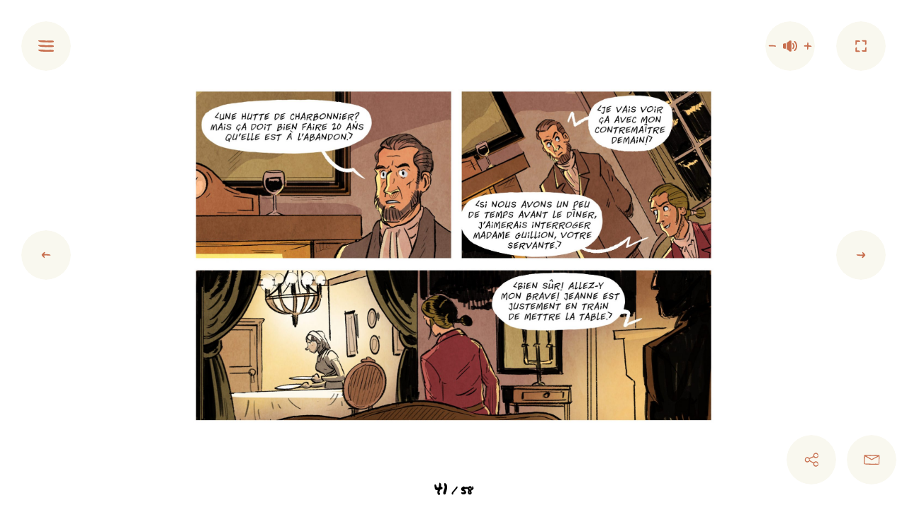

--- FILE ---
content_type: text/html; charset=UTF-8
request_url: https://www.sagadestroisrivieres.ca/tome-2/page-41/
body_size: 5301
content:
<!doctype html>
<html lang="fr-CA">
<head>
	<meta charset="UTF-8">
	<!--[if IE ]>
	<meta http-equiv="X-UA-Compatible" content="IE=edge">
	<![endif]-->
		<title>La saga des Trois-Rivières : Territoires indomptés</title>
	<meta name="title" content="La saga des Trois-Rivières : Territoires indomptés">
	<meta name="viewport" content="width=device-width, initial-scale=1.0 minimal-ui" />
	<link rel="shortcut icon" href="https://www.sagadestroisrivieres.ca/app/themes/baserock/assets/ico/favicon.ico">
    <link rel="apple-touch-icon" sizes="180x180" href="https://www.sagadestroisrivieres.ca/app/themes/baserock/assets/ico/apple-touch-icon.png">
    <link rel="icon" type="image/png" sizes="32x32" href="https://www.sagadestroisrivieres.ca/app/themes/baserock/assets/ico/favicon-32x32.png">
    <link rel="icon" type="image/png" sizes="16x16" href="https://www.sagadestroisrivieres.ca/app/themes/baserock/assets/ico/favicon-16x16.png">
	<link rel="icon" type="image/png" sizes="192x192"  href="https://www.sagadestroisrivieres.ca/app/themes/baserock/assets/ico/android-chrome-192x192.png">
	<link rel="icon" type="image/png" sizes="512x512"  href="https://www.sagadestroisrivieres.ca/app/themes/baserock/assets/ico/android-chrome-512x512.png">
    <link rel="manifest" href="/manifest.json?v=5">
    <link rel="mask-icon" href="https://www.sagadestroisrivieres.ca/app/themes/baserock/assets/ico/safari-pinned-tab.svg" color="#000000">
    <meta name="msapplication-TileColor" content="#000000">
    <meta name="theme-color" content="#ffffff">
	<meta name="facebook-domain-verification" content="skxolgagfm1fq0jcrd3ufk7drxl1ci" />

	
	 		<meta property="og:url"                content="https://www.sagadestroisrivieres.ca/la-saga-des-trois-rivieres-le-mystere-des-forges/" />
		<meta property="og:type"               content="article" />
		<meta property="og:title"              content="La saga des Trois-Rivières : Le mystère des forges" />
		<meta property="og:description"        content="L’histoire raconte la rocambolesque enquête de l’officier Gordon Kent et de son acolyte James Pittikwi sur la disparition de Ti-joe l’apprenti fondeur, à la demande de Mathew Bell maître des lieux. Cet ouvrage met en scène la vie aux Forges du Saint-Maurice, premier établissement industriel au Canada, en 1795." />
		<meta property="og:image"              content="https://www.sagadestroisrivieres.ca/app/themes/baserock/assets/img/tome2/og-facebook-1200x630-tome-2_2023.jpg" />
		<meta property="al:ios:url" content="https://www.sagadestroisrivieres.ca/la-saga-des-trois-rivieres-le-mystere-des-forges/" />
	    <meta property="al:android:url" content="https://www.sagadestroisrivieres.ca/la-saga-des-trois-rivieres-le-mystere-des-forges/" />
	    <meta property="al:android:package" content="com.google.chrome" />
	
		
<!-- Start The SEO Framework by Sybre Waaijer -->
<meta property="og:locale" content="fr_CA" />
<meta property="og:type" content="website" />
<meta property="og:title" content="Page 41 | Saga des Trois-Rivières" />
<meta property="og:url" content="https://www.sagadestroisrivieres.ca/tome-2/page-41/" />
<meta property="og:site_name" content="Saga des Trois-Rivières" />
<link rel="canonical" href="https://www.sagadestroisrivieres.ca/tome-2/page-41/" />
<!-- End The SEO Framework by Sybre Waaijer | 0.00073s -->

<link rel='dns-prefetch' href='//s.w.org' />
<link rel='stylesheet' id='stylesheet_main-css'  href='https://www.sagadestroisrivieres.ca/app/themes/baserock/assets/css/style.css?ver=1.1.45' type='text/css' media='all' />
<script type='text/javascript' src='https://www.sagadestroisrivieres.ca/wp/wp-includes/js/jquery/jquery.js?ver=1.12.4'></script>
<script type='text/javascript' src='https://www.sagadestroisrivieres.ca/wp/wp-includes/js/jquery/jquery-migrate.min.js?ver=1.4.1'></script>
<link rel='https://api.w.org/' href='https://www.sagadestroisrivieres.ca/wp-json/' />

<!-- BEGIN GADWP v5.3.1.1 Universal Analytics - https://deconf.com/google-analytics-dashboard-wordpress/ -->
<script>
(function(i,s,o,g,r,a,m){i['GoogleAnalyticsObject']=r;i[r]=i[r]||function(){
	(i[r].q=i[r].q||[]).push(arguments)},i[r].l=1*new Date();a=s.createElement(o),
	m=s.getElementsByTagName(o)[0];a.async=1;a.src=g;m.parentNode.insertBefore(a,m)
})(window,document,'script','https://www.google-analytics.com/analytics.js','ga');
  ga('create', 'UA-115806377-1', 'auto');
  ga('send', 'pageview');
</script>
<!-- END GADWP Universal Analytics -->

	<!-- Google Tag Manager -->
	<script>(function(w,d,s,l,i){w[l]=w[l]||[];w[l].push({'gtm.start':
	new Date().getTime(),event:'gtm.js'});var f=d.getElementsByTagName(s)[0],
	j=d.createElement(s),dl=l!='dataLayer'?'&l='+l:'';j.async=true;j.src=
	'https://www.googletagmanager.com/gtm.js?id='+i+dl;f.parentNode.insertBefore(j,f);
	})(window,document,'script','dataLayer','GTM-5V7S7KJ');</script>
	<!-- End Google Tag Manager -->

</head>
<body class="page_bd2-template-default single single-page_bd2 postid-310 is-muted">

	<!-- Google Tag Manager (noscript) -->
	<noscript><iframe src="https://www.googletagmanager.com/ns.html?id=GTM-5V7S7KJ"
	height="0" width="0" style="display:none;visibility:hidden"></iframe></noscript>
	<!-- End Google Tag Manager (noscript) -->

	<div id="barba-wrapper">
		<div class="page_bd2-template-default single single-page_bd2 postid-310 barba-container">

			<header class="c-header">
				<div class="o-container">

					<div class="c-header__menu c-btn-circle js-btn-circle js-header__menu">
						<svg class="c-header__menu__menu -is-idle">
							<use xmlns:xlink="http://www.w3.org/1999/xlink" xlink:href="https://www.sagadestroisrivieres.ca/app/themes/baserock/assets/img/sprite.svg#menu"></use>
						</svg>
						<svg class="c-header__menu__close -is-active">
							<use xmlns:xlink="http://www.w3.org/1999/xlink" xlink:href="https://www.sagadestroisrivieres.ca/app/themes/baserock/assets/img/sprite.svg#close"></use>
						</svg>
					</div>

					
					<nav class="c-nav-main js-nav-main">
												 <div class="c-nav-main__left">
							 <div class="o-scroll">

								 <nav class="c-nav-mobile">
								 	<ul>
								 		<li><a href="/" class="c-btn-underlined -text-left no-barba -black">Accueil</a></li>
										<li><a href="/a-propos" class="c-btn-underlined -text-left no-barba -black">À propos</a></li>
										<li><a href="/nous-joindre" class="c-btn-underlined -text-left no-barba -black">Nous joindre</a></li>
										<li><a href="https://www.facebook.com/sharer.php?u=https://www.sagadestroisrivieres.ca/la-saga-des-trois-rivieres-le-mystere-des-forges/" class="c-btn-underlined -text-left no-barba">Partager sur Facebook</a></li>
										<li><a href="#" class="c-btn-underlined -text-left js-btn-newsletter no-barba">Abonnez-vous à<br>notre infolettre</a></li>
										<li><a href="https://www.sagadestroisrivieres.ca/app/themes/baserock/assets/img/CCDTR-Cahier_Saga.pdf" class="c-btn-underlined -text-left no-barba -black" target="_blank">Cahier d'accompagnement</a></li>
								 	</ul>
								 </nav>

								 <ul>
		    						 		    							 <li class="js-nav-item " data-sound="https://www.sagadestroisrivieres.ca/app/uploads/2021/03/Tome2-enlevement.mp3"  data-state="play">
		    								 <a href="https://www.sagadestroisrivieres.ca/tome-2/page-1/" class="c-btn-nav">
		    									 <div class="c-btn-nav__int">
		    										 01		    									 </div>
		    									 <div class="c-btn-nav__title">
		    										Page 1		    									 </div>
		    									 		    								 </a>
		    							 </li>
		    						 		    							 <li class="js-nav-item "   data-state="keep">
		    								 <a href="https://www.sagadestroisrivieres.ca/tome-2/page-2/" class="c-btn-nav">
		    									 <div class="c-btn-nav__int">
		    										 02		    									 </div>
		    									 <div class="c-btn-nav__title">
		    										Page 2		    									 </div>
		    									 		    								 </a>
		    							 </li>
		    						 		    							 <li class="js-nav-item "   data-state="">
		    								 <a href="https://www.sagadestroisrivieres.ca/tome-2/page-3/" class="c-btn-nav">
		    									 <div class="c-btn-nav__int">
		    										 03		    									 </div>
		    									 <div class="c-btn-nav__title">
		    										Page 3		    									 </div>
		    									 		    								 </a>
		    							 </li>
		    						 		    							 <li class="js-nav-item "   data-state="">
		    								 <a href="https://www.sagadestroisrivieres.ca/tome-2/page-4/" class="c-btn-nav">
		    									 <div class="c-btn-nav__int">
		    										 04		    									 </div>
		    									 <div class="c-btn-nav__title">
		    										Page 4		    									 </div>
		    									 		    								 </a>
		    							 </li>
		    						 		    							 <li class="js-nav-item " data-sound="https://www.sagadestroisrivieres.ca/app/uploads/2021/03/Tome2-ambianceforetlegere.mp3"  data-state="play">
		    								 <a href="https://www.sagadestroisrivieres.ca/tome-2/page-5/" class="c-btn-nav">
		    									 <div class="c-btn-nav__int">
		    										 05		    									 </div>
		    									 <div class="c-btn-nav__title">
		    										Page 5		    									 </div>
		    									 		    								 </a>
		    							 </li>
		    						 		    							 <li class="js-nav-item "   data-state="">
		    								 <a href="https://www.sagadestroisrivieres.ca/tome-2/page-6/" class="c-btn-nav">
		    									 <div class="c-btn-nav__int">
		    										 06		    									 </div>
		    									 <div class="c-btn-nav__title">
		    										Page 6		    									 </div>
		    									 		    								 </a>
		    							 </li>
		    						 		    							 <li class="js-nav-item " data-sound="https://www.sagadestroisrivieres.ca/app/uploads/2021/03/Tome2-femmedanslanuit.mp3"  data-state="play">
		    								 <a href="https://www.sagadestroisrivieres.ca/tome-2/page-7/" class="c-btn-nav">
		    									 <div class="c-btn-nav__int">
		    										 07		    									 </div>
		    									 <div class="c-btn-nav__title">
		    										Page 7		    									 </div>
		    									 		    								 </a>
		    							 </li>
		    						 		    							 <li class="js-nav-item "   data-state="">
		    								 <a href="https://www.sagadestroisrivieres.ca/tome-2/page-8/" class="c-btn-nav">
		    									 <div class="c-btn-nav__int">
		    										 08		    									 </div>
		    									 <div class="c-btn-nav__title">
		    										Page 8		    									 </div>
		    									 		    								 </a>
		    							 </li>
		    						 		    							 <li class="js-nav-item "   data-state="">
		    								 <a href="https://www.sagadestroisrivieres.ca/tome-2/page-9-interactive/" class="c-btn-nav">
		    									 <div class="c-btn-nav__int">
		    										 09		    									 </div>
		    									 <div class="c-btn-nav__title">
		    										Page 9 &#8211; Interactive		    									 </div>
		    									 		    								 </a>
		    							 </li>
		    						 		    							 <li class="js-nav-item " data-sound="https://www.sagadestroisrivieres.ca/app/uploads/2021/03/Tome2-musiquedechambrebourgeoise.mp3"  data-state="play">
		    								 <a href="https://www.sagadestroisrivieres.ca/tome-2/page-10/" class="c-btn-nav">
		    									 <div class="c-btn-nav__int">
		    										 10		    									 </div>
		    									 <div class="c-btn-nav__title">
		    										Page 10		    									 </div>
		    									 		    								 </a>
		    							 </li>
		    						 		    							 <li class="js-nav-item "   data-state="">
		    								 <a href="https://www.sagadestroisrivieres.ca/tome-2/page-11/" class="c-btn-nav">
		    									 <div class="c-btn-nav__int">
		    										 11		    									 </div>
		    									 <div class="c-btn-nav__title">
		    										Page 11		    									 </div>
		    									 		    								 </a>
		    							 </li>
		    						 		    							 <li class="js-nav-item "   data-state="">
		    								 <a href="https://www.sagadestroisrivieres.ca/tome-2/page-12/" class="c-btn-nav">
		    									 <div class="c-btn-nav__int">
		    										 12		    									 </div>
		    									 <div class="c-btn-nav__title">
		    										Page 12		    									 </div>
		    									 		    								 </a>
		    							 </li>
		    						 		    							 <li class="js-nav-item "   data-state="">
		    								 <a href="https://www.sagadestroisrivieres.ca/tome-2/page-13/" class="c-btn-nav">
		    									 <div class="c-btn-nav__int">
		    										 13		    									 </div>
		    									 <div class="c-btn-nav__title">
		    										Page 13		    									 </div>
		    									 		    								 </a>
		    							 </li>
		    						 		    							 <li class="js-nav-item "   data-state="">
		    								 <a href="https://www.sagadestroisrivieres.ca/tome-2/page-14/" class="c-btn-nav">
		    									 <div class="c-btn-nav__int">
		    										 14		    									 </div>
		    									 <div class="c-btn-nav__title">
		    										Page 14		    									 </div>
		    									 		    								 </a>
		    							 </li>
		    						 		    							 <li class="js-nav-item "   data-state="">
		    								 <a href="https://www.sagadestroisrivieres.ca/tome-2/page-15/" class="c-btn-nav">
		    									 <div class="c-btn-nav__int">
		    										 15		    									 </div>
		    									 <div class="c-btn-nav__title">
		    										Page 15		    									 </div>
		    									 		    								 </a>
		    							 </li>
		    						 		    							 <li class="js-nav-item " data-sound="https://www.sagadestroisrivieres.ca/app/uploads/2021/03/Tome2-enlevement.mp3"  data-state="play">
		    								 <a href="https://www.sagadestroisrivieres.ca/tome-2/page-16/" class="c-btn-nav">
		    									 <div class="c-btn-nav__int">
		    										 16		    									 </div>
		    									 <div class="c-btn-nav__title">
		    										Page 16		    									 </div>
		    									 		    								 </a>
		    							 </li>
		    						 		    							 <li class="js-nav-item "   data-state="">
		    								 <a href="https://www.sagadestroisrivieres.ca/tome-2/page-17/" class="c-btn-nav">
		    									 <div class="c-btn-nav__int">
		    										 17		    									 </div>
		    									 <div class="c-btn-nav__title">
		    										Page 17		    									 </div>
		    									 		    								 </a>
		    							 </li>
		    						 		    							 <li class="js-nav-item "   data-state="">
		    								 <a href="https://www.sagadestroisrivieres.ca/tome-2/page-18/" class="c-btn-nav">
		    									 <div class="c-btn-nav__int">
		    										 18		    									 </div>
		    									 <div class="c-btn-nav__title">
		    										Page 18		    									 </div>
		    									 		    								 </a>
		    							 </li>
		    						 		    							 <li class="js-nav-item " data-sound="https://www.sagadestroisrivieres.ca/app/uploads/2021/03/Tome2-ambianceforetlegere.mp3"  data-state="play">
		    								 <a href="https://www.sagadestroisrivieres.ca/tome-2/page-19/" class="c-btn-nav">
		    									 <div class="c-btn-nav__int">
		    										 19		    									 </div>
		    									 <div class="c-btn-nav__title">
		    										Page 19		    									 </div>
		    									 		    								 </a>
		    							 </li>
		    						 		    							 <li class="js-nav-item "   data-state="">
		    								 <a href="https://www.sagadestroisrivieres.ca/tome-2/page-20/" class="c-btn-nav">
		    									 <div class="c-btn-nav__int">
		    										 20		    									 </div>
		    									 <div class="c-btn-nav__title">
		    										Page 20		    									 </div>
		    									 		    								 </a>
		    							 </li>
		    						 		    							 <li class="js-nav-item " data-sound="https://www.sagadestroisrivieres.ca/app/uploads/2021/03/Tome2-mysteremystere.mp3"  data-state="play">
		    								 <a href="https://www.sagadestroisrivieres.ca/tome-2/page-21-interactive/" class="c-btn-nav">
		    									 <div class="c-btn-nav__int">
		    										 21		    									 </div>
		    									 <div class="c-btn-nav__title">
		    										Page 21 &#8211; Interactive		    									 </div>
		    									 		    								 </a>
		    							 </li>
		    						 		    							 <li class="js-nav-item "   data-state="">
		    								 <a href="https://www.sagadestroisrivieres.ca/tome-2/page-22/" class="c-btn-nav">
		    									 <div class="c-btn-nav__int">
		    										 22		    									 </div>
		    									 <div class="c-btn-nav__title">
		    										Page 22		    									 </div>
		    									 		    								 </a>
		    							 </li>
		    						 		    							 <li class="js-nav-item "   data-state="">
		    								 <a href="https://www.sagadestroisrivieres.ca/tome-2/page-23/" class="c-btn-nav">
		    									 <div class="c-btn-nav__int">
		    										 23		    									 </div>
		    									 <div class="c-btn-nav__title">
		    										Page 23		    									 </div>
		    									 		    								 </a>
		    							 </li>
		    						 		    							 <li class="js-nav-item "   data-state="">
		    								 <a href="https://www.sagadestroisrivieres.ca/tome-2/page-24/" class="c-btn-nav">
		    									 <div class="c-btn-nav__int">
		    										 24		    									 </div>
		    									 <div class="c-btn-nav__title">
		    										Page 24		    									 </div>
		    									 		    								 </a>
		    							 </li>
		    						 		    							 <li class="js-nav-item " data-sound="https://www.sagadestroisrivieres.ca/app/uploads/2021/03/Tome2-ambianceforetlegere.mp3"  data-state="play">
		    								 <a href="https://www.sagadestroisrivieres.ca/tome-2/page-25/" class="c-btn-nav">
		    									 <div class="c-btn-nav__int">
		    										 25		    									 </div>
		    									 <div class="c-btn-nav__title">
		    										Page 25		    									 </div>
		    									 		    								 </a>
		    							 </li>
		    						 		    							 <li class="js-nav-item "   data-state="">
		    								 <a href="https://www.sagadestroisrivieres.ca/tome-2/page-26/" class="c-btn-nav">
		    									 <div class="c-btn-nav__int">
		    										 26		    									 </div>
		    									 <div class="c-btn-nav__title">
		    										Page 26		    									 </div>
		    									 		    								 </a>
		    							 </li>
		    						 		    							 <li class="js-nav-item "   data-state="">
		    								 <a href="https://www.sagadestroisrivieres.ca/tome-2/page-27/" class="c-btn-nav">
		    									 <div class="c-btn-nav__int">
		    										 27		    									 </div>
		    									 <div class="c-btn-nav__title">
		    										Page 27		    									 </div>
		    									 		    								 </a>
		    							 </li>
		    						 		    							 <li class="js-nav-item "   data-state="">
		    								 <a href="https://www.sagadestroisrivieres.ca/tome-2/page-28/" class="c-btn-nav">
		    									 <div class="c-btn-nav__int">
		    										 28		    									 </div>
		    									 <div class="c-btn-nav__title">
		    										Page 28		    									 </div>
		    									 		    								 </a>
		    							 </li>
		    						 		    							 <li class="js-nav-item "   data-state="">
		    								 <a href="https://www.sagadestroisrivieres.ca/tome-2/page-29/" class="c-btn-nav">
		    									 <div class="c-btn-nav__int">
		    										 29		    									 </div>
		    									 <div class="c-btn-nav__title">
		    										Page 29		    									 </div>
		    									 		    								 </a>
		    							 </li>
		    						 		    							 <li class="js-nav-item "   data-state="">
		    								 <a href="https://www.sagadestroisrivieres.ca/tome-2/page-30/" class="c-btn-nav">
		    									 <div class="c-btn-nav__int">
		    										 30		    									 </div>
		    									 <div class="c-btn-nav__title">
		    										Page 30		    									 </div>
		    									 		    								 </a>
		    							 </li>
		    						 		    							 <li class="js-nav-item "   data-state="">
		    								 <a href="https://www.sagadestroisrivieres.ca/tome-2/page-31/" class="c-btn-nav">
		    									 <div class="c-btn-nav__int">
		    										 31		    									 </div>
		    									 <div class="c-btn-nav__title">
		    										Page 31		    									 </div>
		    									 		    								 </a>
		    							 </li>
		    						 		    							 <li class="js-nav-item " data-sound="https://www.sagadestroisrivieres.ca/app/uploads/2021/03/Tome2-poursuite.mp3"  data-state="play">
		    								 <a href="https://www.sagadestroisrivieres.ca/tome-2/page-32/" class="c-btn-nav">
		    									 <div class="c-btn-nav__int">
		    										 32		    									 </div>
		    									 <div class="c-btn-nav__title">
		    										Page 32		    									 </div>
		    									 		    								 </a>
		    							 </li>
		    						 		    							 <li class="js-nav-item "   data-state="">
		    								 <a href="https://www.sagadestroisrivieres.ca/tome-2/page-33/" class="c-btn-nav">
		    									 <div class="c-btn-nav__int">
		    										 33		    									 </div>
		    									 <div class="c-btn-nav__title">
		    										Page 33		    									 </div>
		    									 		    								 </a>
		    							 </li>
		    						 		    							 <li class="js-nav-item "   data-state="">
		    								 <a href="https://www.sagadestroisrivieres.ca/tome-2/page-34/" class="c-btn-nav">
		    									 <div class="c-btn-nav__int">
		    										 34		    									 </div>
		    									 <div class="c-btn-nav__title">
		    										Page 34		    									 </div>
		    									 		    								 </a>
		    							 </li>
		    						 		    							 <li class="js-nav-item "   data-state="">
		    								 <a href="https://www.sagadestroisrivieres.ca/tome-2/page-35/" class="c-btn-nav">
		    									 <div class="c-btn-nav__int">
		    										 35		    									 </div>
		    									 <div class="c-btn-nav__title">
		    										Page 35		    									 </div>
		    									 		    								 </a>
		    							 </li>
		    						 		    							 <li class="js-nav-item "   data-state="">
		    								 <a href="https://www.sagadestroisrivieres.ca/tome-2/page-36/" class="c-btn-nav">
		    									 <div class="c-btn-nav__int">
		    										 36		    									 </div>
		    									 <div class="c-btn-nav__title">
		    										Page 36		    									 </div>
		    									 		    								 </a>
		    							 </li>
		    						 		    							 <li class="js-nav-item "   data-state="">
		    								 <a href="https://www.sagadestroisrivieres.ca/tome-2/page-37/" class="c-btn-nav">
		    									 <div class="c-btn-nav__int">
		    										 37		    									 </div>
		    									 <div class="c-btn-nav__title">
		    										Page 37		    									 </div>
		    									 		    								 </a>
		    							 </li>
		    						 		    							 <li class="js-nav-item "   data-state="">
		    								 <a href="https://www.sagadestroisrivieres.ca/tome-2/page-38/" class="c-btn-nav">
		    									 <div class="c-btn-nav__int">
		    										 38		    									 </div>
		    									 <div class="c-btn-nav__title">
		    										Page 38		    									 </div>
		    									 		    								 </a>
		    							 </li>
		    						 		    							 <li class="js-nav-item " data-sound="https://www.sagadestroisrivieres.ca/app/uploads/2021/03/Tome2-musiquedechambrebourgeoise.mp3"  data-state="play">
		    								 <a href="https://www.sagadestroisrivieres.ca/tome-2/page-39/" class="c-btn-nav">
		    									 <div class="c-btn-nav__int">
		    										 39		    									 </div>
		    									 <div class="c-btn-nav__title">
		    										Page 39		    									 </div>
		    									 		    								 </a>
		    							 </li>
		    						 		    							 <li class="js-nav-item "   data-state="">
		    								 <a href="https://www.sagadestroisrivieres.ca/tome-2/page-40/" class="c-btn-nav">
		    									 <div class="c-btn-nav__int">
		    										 40		    									 </div>
		    									 <div class="c-btn-nav__title">
		    										Page 40		    									 </div>
		    									 		    								 </a>
		    							 </li>
		    						 		    							 <li class="js-nav-item  is-current"   data-state="">
		    								 <a href="https://www.sagadestroisrivieres.ca/tome-2/page-41/" class="c-btn-nav is-current">
		    									 <div class="c-btn-nav__int">
		    										 41		    									 </div>
		    									 <div class="c-btn-nav__title">
		    										Page 41		    									 </div>
		    									 		    								 </a>
		    							 </li>
		    						 		    							 <li class="js-nav-item "   data-state="">
		    								 <a href="https://www.sagadestroisrivieres.ca/tome-2/page-42/" class="c-btn-nav">
		    									 <div class="c-btn-nav__int">
		    										 42		    									 </div>
		    									 <div class="c-btn-nav__title">
		    										Page 42		    									 </div>
		    									 		    								 </a>
		    							 </li>
		    						 		    							 <li class="js-nav-item "   data-state="">
		    								 <a href="https://www.sagadestroisrivieres.ca/tome-2/page-43/" class="c-btn-nav">
		    									 <div class="c-btn-nav__int">
		    										 43		    									 </div>
		    									 <div class="c-btn-nav__title">
		    										Page 43		    									 </div>
		    									 		    								 </a>
		    							 </li>
		    						 		    							 <li class="js-nav-item "   data-state="">
		    								 <a href="https://www.sagadestroisrivieres.ca/tome-2/page-44/" class="c-btn-nav">
		    									 <div class="c-btn-nav__int">
		    										 44		    									 </div>
		    									 <div class="c-btn-nav__title">
		    										Page 44		    									 </div>
		    									 		    								 </a>
		    							 </li>
		    						 		    							 <li class="js-nav-item "   data-state="">
		    								 <a href="https://www.sagadestroisrivieres.ca/tome-2/page-45/" class="c-btn-nav">
		    									 <div class="c-btn-nav__int">
		    										 45		    									 </div>
		    									 <div class="c-btn-nav__title">
		    										Page 45		    									 </div>
		    									 		    								 </a>
		    							 </li>
		    						 		    							 <li class="js-nav-item " data-sound="https://www.sagadestroisrivieres.ca/app/uploads/2021/03/Tome2-mysteremystere.mp3"  data-state="play">
		    								 <a href="https://www.sagadestroisrivieres.ca/tome-2/page-46/" class="c-btn-nav">
		    									 <div class="c-btn-nav__int">
		    										 46		    									 </div>
		    									 <div class="c-btn-nav__title">
		    										Page 46		    									 </div>
		    									 		    								 </a>
		    							 </li>
		    						 		    							 <li class="js-nav-item "   data-state="">
		    								 <a href="https://www.sagadestroisrivieres.ca/tome-2/page-47/" class="c-btn-nav">
		    									 <div class="c-btn-nav__int">
		    										 47		    									 </div>
		    									 <div class="c-btn-nav__title">
		    										Page 47		    									 </div>
		    									 		    								 </a>
		    							 </li>
		    						 		    							 <li class="js-nav-item " data-sound="https://www.sagadestroisrivieres.ca/app/uploads/2021/03/Tome2-poursuite.mp3"  data-state="play">
		    								 <a href="https://www.sagadestroisrivieres.ca/tome-2/page-48/" class="c-btn-nav">
		    									 <div class="c-btn-nav__int">
		    										 48		    									 </div>
		    									 <div class="c-btn-nav__title">
		    										Page 48		    									 </div>
		    									 		    								 </a>
		    							 </li>
		    						 		    							 <li class="js-nav-item "   data-state="">
		    								 <a href="https://www.sagadestroisrivieres.ca/tome-2/page-49/" class="c-btn-nav">
		    									 <div class="c-btn-nav__int">
		    										 49		    									 </div>
		    									 <div class="c-btn-nav__title">
		    										Page 49		    									 </div>
		    									 		    								 </a>
		    							 </li>
		    						 		    							 <li class="js-nav-item " data-sound="https://www.sagadestroisrivieres.ca/app/uploads/2021/03/Tome2-ambianceforetlegere.mp3"  data-state="play">
		    								 <a href="https://www.sagadestroisrivieres.ca/tome-2/page-50/" class="c-btn-nav">
		    									 <div class="c-btn-nav__int">
		    										 50		    									 </div>
		    									 <div class="c-btn-nav__title">
		    										Page 50		    									 </div>
		    									 		    								 </a>
		    							 </li>
		    						 		    							 <li class="js-nav-item "   data-state="">
		    								 <a href="https://www.sagadestroisrivieres.ca/tome-2/page-51/" class="c-btn-nav">
		    									 <div class="c-btn-nav__int">
		    										 51		    									 </div>
		    									 <div class="c-btn-nav__title">
		    										Page 51		    									 </div>
		    									 		    								 </a>
		    							 </li>
		    						 		    							 <li class="js-nav-item "   data-state="">
		    								 <a href="https://www.sagadestroisrivieres.ca/tome-2/page-52-interactive/" class="c-btn-nav">
		    									 <div class="c-btn-nav__int">
		    										 52		    									 </div>
		    									 <div class="c-btn-nav__title">
		    										Page 52 &#8211; Interactive		    									 </div>
		    									 		    								 </a>
		    							 </li>
		    						 		    							 <li class="js-nav-item "   data-state="">
		    								 <a href="https://www.sagadestroisrivieres.ca/tome-2/page-53/" class="c-btn-nav">
		    									 <div class="c-btn-nav__int">
		    										 53		    									 </div>
		    									 <div class="c-btn-nav__title">
		    										Page 53		    									 </div>
		    									 		    								 </a>
		    							 </li>
		    						 		    							 <li class="js-nav-item "   data-state="">
		    								 <a href="https://www.sagadestroisrivieres.ca/tome-2/page-54/" class="c-btn-nav">
		    									 <div class="c-btn-nav__int">
		    										 54		    									 </div>
		    									 <div class="c-btn-nav__title">
		    										Page 54		    									 </div>
		    									 		    								 </a>
		    							 </li>
		    						 		    							 <li class="js-nav-item "   data-state="">
		    								 <a href="https://www.sagadestroisrivieres.ca/tome-2/page-55/" class="c-btn-nav">
		    									 <div class="c-btn-nav__int">
		    										 55		    									 </div>
		    									 <div class="c-btn-nav__title">
		    										Page 55		    									 </div>
		    									 		    								 </a>
		    							 </li>
		    						 		    							 <li class="js-nav-item "   data-state="">
		    								 <a href="https://www.sagadestroisrivieres.ca/tome-2/page-56/" class="c-btn-nav">
		    									 <div class="c-btn-nav__int">
		    										 56		    									 </div>
		    									 <div class="c-btn-nav__title">
		    										Page 56		    									 </div>
		    									 		    								 </a>
		    							 </li>
		    						 		    							 <li class="js-nav-item "   data-state="">
		    								 <a href="https://www.sagadestroisrivieres.ca/tome-2/page-57/" class="c-btn-nav">
		    									 <div class="c-btn-nav__int">
		    										 57		    									 </div>
		    									 <div class="c-btn-nav__title">
		    										Page 57		    									 </div>
		    									 		    								 </a>
		    							 </li>
		    						 		    							 <li class="js-nav-item "   data-state="keep">
		    								 <a href="https://www.sagadestroisrivieres.ca/tome-2/consulter-le-tome-3/" class="c-btn-nav">
		    									 <div class="c-btn-nav__int">
		    										 58		    									 </div>
		    									 <div class="c-btn-nav__title">
		    										Consulter le tome 3		    									 </div>
		    									 		    								 </a>
		    							 </li>
		    						 		    					 </ul>

							 </div>
						 </div>
						 <div class="c-nav-main__right">
							 <nav class="c-nav-right">
							 	<ul>
							 		<li><a href="https://www.sagadestroisrivieres.ca/la-saga-des-trois-rivieres-le-mystere-des-forges/" class="c-btn-underlined -text-left no-barba -black">Accueil</a></li>
									<li><a href="/a-propos" class="c-btn-underlined -text-left no-barba -black">À propos</a></li>
									<li><a href="/nous-joindre" class="c-btn-underlined -text-left no-barba -black">Nous joindre</a></li>
									<li><a href="https://www.facebook.com/sharer.php?u=https://www.sagadestroisrivieres.ca/la-saga-des-trois-rivieres-le-mystere-des-forges/" class="c-btn-underlined -text-left no-barba">Partager sur Facebook</a></li>
									<li><a href="#" class="c-btn-underlined -text-left js-btn-newsletter no-barba">Abonnez-vous à<br>notre infolettre</a></li>
									<li><a href="https://www.sagadestroisrivieres.ca/cahiers-daccompagnement/" class="c-btn-underlined -text-left no-barba -black" target="_blank">Cahiers d'accompagnement</a></li>
							 	</ul>

								<div class="c-related-tome">
									<a href="/" class="c-related-tome__link no-barba">
										<img src="https://www.sagadestroisrivieres.ca/app/themes/baserock/assets/img/covers.png" alt="Tome 1, Tome 2 et Tome 3">
										Consultez les autres tomes de la série «La Saga des Trois-Rivières»!
									</a>
																	</div>
							 </nav>
						 </div>
					</nav>
				</div>
			</header>
      <div class="c-viewer">
         <div class="js-sound-control" data-state="keep"  style="display:none;">

         </div>
         <div class="o-pager">
		 	<strong>41</strong> / 58		 </div>

                      <a href="https://www.sagadestroisrivieres.ca/tome-2/page-42/" class="c-btn-next c-btn-circle js-btn-next">
                 <svg class="c-btn-next__svg">
                     <use xmlns:xlink="http://www.w3.org/1999/xlink" xlink:href="https://www.sagadestroisrivieres.ca/app/themes/baserock/assets/img/sprite.svg#arrow-right"></use>
                 </svg>
             </a>
                               <a href="https://www.sagadestroisrivieres.ca/tome-2/page-40/" class="c-btn-prev c-btn-circle js-btn-prev">
                 <svg class="c-btn-prev__svg">
                     <use xmlns:xlink="http://www.w3.org/1999/xlink" xlink:href="https://www.sagadestroisrivieres.ca/app/themes/baserock/assets/img/sprite.svg#arrow-left"></use>
                 </svg>
             </a>
         
         <div class="c-btn-volume c-btn-circle">
             <button type="button" name="button" class="c-btn-volume__speaker c-btn-volume__mute js-btn-volume__mute">
				 <svg class="c-btn-volume__ico -is-loud">
                     <use xmlns:xlink="http://www.w3.org/1999/xlink" xlink:href="https://www.sagadestroisrivieres.ca/app/themes/baserock/assets/img/sprite.svg#volume"></use>
                 </svg>
                 <svg class="c-btn-volume__ico -is-muted">
                     <use xmlns:xlink="http://www.w3.org/1999/xlink" xlink:href="https://www.sagadestroisrivieres.ca/app/themes/baserock/assets/img/sprite.svg#no-sound"></use>
                 </svg>
             </button>
             <button type="button" name="button" class="c-btn-volume__inner c-btn-volume__add js-btn-volume__add">
                 <svg class="c-btn-volume__ico">
                     <use xmlns:xlink="http://www.w3.org/1999/xlink" xlink:href="https://www.sagadestroisrivieres.ca/app/themes/baserock/assets/img/sprite.svg#plus"></use>
                 </svg>
             </button>
             <button type="button" name="button" class="c-btn-volume__inner c-btn-volume__reduce js-btn-volume__reduce">
                 <svg class="c-btn-volume__ico">
                     <use xmlns:xlink="http://www.w3.org/1999/xlink" xlink:href="https://www.sagadestroisrivieres.ca/app/themes/baserock/assets/img/sprite.svg#minus"></use>
                 </svg>
             </button>
         </div>

         <canvas id="cloud-loading"></canvas>
         <div class="c-viewer__inner js-viewer__inner" style=" background-image:url(  https://www.sagadestroisrivieres.ca/app/uploads/2019/08/page-21-1-1920x1243.jpg);">
                      </div>
         <div class="c-btn-fullscreen c-btn-circle js-btn-circle js-btn-fullscreen">
             <svg class="c-btn-fullscreen__svg -is-idle">
                 <use xmlns:xlink="http://www.w3.org/1999/xlink" xlink:href="https://www.sagadestroisrivieres.ca/app/themes/baserock/assets/img/sprite.svg#fullscreen"></use>
             </svg>
             <svg class="c-btn-fullscreen__close -is-active">
                 <use xmlns:xlink="http://www.w3.org/1999/xlink" xlink:href="https://www.sagadestroisrivieres.ca/app/themes/baserock/assets/img/sprite.svg#not-fullscreen"></use>
             </svg>
         </div>
     </div>
     			<div class="o-overlay">
				<div class="o-overlay__content">
					<a href="#" class="c-btn-overlay-close js-btn-overlay-close">
						<svg class="i-icon">
							<use xmlns:xlink="http://www.w3.org/1999/xlink" xlink:href="https://www.sagadestroisrivieres.ca/app/themes/baserock/assets/img/sprite.svg#close"></use>
						</svg>
					</a>
					<div class="o-overlay__inner">
						<!-- Begin MailChimp Signup Form -->
						<h4>Abonnez-vous à notre infolettre!</h4>

						<!-- Begin MailChimp Signup Form -->
						<div id="mc_embed_signup">
						<form action="https://cultur3r.us17.list-manage.com/subscribe/post?u=0adf8acf3b854df853108c151&amp;id=4e66a085fb" method="post" id="mc-embedded-subscribe-form" name="mc-embedded-subscribe-form" class="validate" target="_blank" novalidate>
						    <div id="mc_embed_signup_scroll">
								<div class="mc-field-group">
									<label for="mce-EMAIL" class="o-newsletter-label">
										<input type="email" value="" name="EMAIL" class="required email o-newsletter-input" placeholder="Courriel" id="mce-EMAIL" required>
										<span class="o-newsletter-bar"></span>
									</label>
								</div>
								<div id="mce-responses" class="clear">
									<div class="response" id="mce-error-response" style="display:none"></div>
									<div class="response" id="mce-success-response" style="display:none"></div>
								</div>    <!-- real people should not fill this in and expect good things - do not remove this or risk form bot signups-->
							    <div style="position: absolute; left: -5000px;" aria-hidden="true"><input type="text" name="b_0adf8acf3b854df853108c151_4e66a085fb" tabindex="-1" value=""></div>
								<div class="clear">
									<input type="submit" value="Soumettre" name="subscribe" id="mc-embedded-subscribe" class="button o-newsletter-btn">
								</div>
						    </div>
						</form>
						</div>
						<!--End mc_embed_signup-->

					</div>
				</div>
				<div class="o-overlay__bg js-btn-overlay-close"></div>
			</div>

			<div class="c-footer__newsletter">
				<div class="c-btn-newsletter c-btn-circle js-btn-newsletter">
					<svg class="c-btn-share__svg">
						<use xmlns:xlink="http://www.w3.org/1999/xlink" xlink:href="https://www.sagadestroisrivieres.ca/app/themes/baserock/assets/img/sprite.svg#mail"></use>
					</svg>
				</div>
			</div>

			<div class="c-footer__share">
				<div class="c-btn-share c-btn-circle js-btn-circle js-btn-share">
					<svg class="c-btn-share__svg -is-idle">
						<use xmlns:xlink="http://www.w3.org/1999/xlink" xlink:href="https://www.sagadestroisrivieres.ca/app/themes/baserock/assets/img/sprite.svg#share"></use>
					</svg>
					<svg class="c-btn-share__close -is-active">
						<use xmlns:xlink="http://www.w3.org/1999/xlink" xlink:href="https://www.sagadestroisrivieres.ca/app/themes/baserock/assets/img/sprite.svg#close"></use>
					</svg>
				</div>
				<nav class="c-share-nav">
					<ul>
						<li>
							<a href="https://www.facebook.com/sharer.php?u=https://www.sagadestroisrivieres.ca" target="_blank" class="c-btn-share__link">
								<svg class="c-btn-share__icon">
									<use xmlns:xlink="http://www.w3.org/1999/xlink" xlink:href="https://www.sagadestroisrivieres.ca/app/themes/baserock/assets/img/sprite.svg#facebook"></use>
								</svg>
							</a>
						</li>
						<li>
							<a href="https://twitter.com/share?url=https://www.sagadestroisrivieres.ca" target="_blank" class="c-btn-share__link">
								<svg class="c-btn-share__icon">
									<use xmlns:xlink="http://www.w3.org/1999/xlink" xlink:href="https://www.sagadestroisrivieres.ca/app/themes/baserock/assets/img/sprite.svg#twitter"></use>
								</svg>
							</a>
						</li>
					</ul>
				</nav>
			</div>
			<footer class="c-footer">
				<div class="c-footer__copy">
						<div class="-float-right">
							Design et développement : <a href="https://www.stereo.ca" target="_blank" rel="nofollow">Stereo</a>
						</div>
						&copy; Saga des Trois-Rivières, 2026. Tous droits réservés.				</div>
											</footer>

			<div class="c-paysage-plz">
				<div class="c-paysage-plz__content">
					<h3>Le contenu de cette page est optimisé afin d’être lu en format paysage. Nous vous suggérons de tourner votre appareil pour continuer votre lecture. Pour poursuivre à la verticale, appuyez sur le bouton.</h3>
					<div class="c-paysage-plz__icons">
						<svg class="c-paysage-plz__icon c-paysage-plz__arrows">
							<use xmlns:xlink="http://www.w3.org/1999/xlink" xlink:href="https://www.sagadestroisrivieres.ca/app/themes/baserock/assets/img/sprite.svg#arrows"></use>
						</svg>
						<svg class="c-paysage-plz__icon c-paysage-plz__tablet">
							<use xmlns:xlink="http://www.w3.org/1999/xlink" xlink:href="https://www.sagadestroisrivieres.ca/app/themes/baserock/assets/img/sprite.svg#tablet"></use>
						</svg>
						<svg class="c-paysage-plz__icon c-paysage-plz__phone">
							<use xmlns:xlink="http://www.w3.org/1999/xlink" xlink:href="https://www.sagadestroisrivieres.ca/app/themes/baserock/assets/img/sprite.svg#phone"></use>
						</svg>
					</div>
					<a href="#" class="c-btn-close-overlay js-btn-close-overlay">Je préfère continuer à la verticale</a>
				</div>
			</div>

			<script type='text/javascript' src='https://www.sagadestroisrivieres.ca/app/themes/baserock/assets/js/vendors.js?ver=1.1.1'></script>
<script type='text/javascript' src='https://www.sagadestroisrivieres.ca/app/themes/baserock/assets/js/app.js?ver=1.1.18'></script>
		</div>
	</div>
		<audio id="stereoPlayer" autoplay="1" loop>
		<source id="audioSource" src="https://www.sagadestroisrivieres.ca/app/themes/baserock/assets/mp3/_blank.mp3" type="audio/mpeg">
	</audio>
	<script>
		var audio = document.getElementById("stereoPlayer");
		audio.volume = 0.0001;
		setTimeout(function(){
			audio.volume = 0.0001;
		},20);
		setTimeout(function(){
			audio.volume = 0.0001;
		},60);
		setTimeout(function(){
			audio.volume = 0.0001;
		},120);
		setTimeout(function(){
			audio.volume = 0.0001;
		},200);
	</script>
<script defer src="https://static.cloudflareinsights.com/beacon.min.js/vcd15cbe7772f49c399c6a5babf22c1241717689176015" integrity="sha512-ZpsOmlRQV6y907TI0dKBHq9Md29nnaEIPlkf84rnaERnq6zvWvPUqr2ft8M1aS28oN72PdrCzSjY4U6VaAw1EQ==" data-cf-beacon='{"version":"2024.11.0","token":"9e95a5019bb74893b46ce9f77a27dba4","r":1,"server_timing":{"name":{"cfCacheStatus":true,"cfEdge":true,"cfExtPri":true,"cfL4":true,"cfOrigin":true,"cfSpeedBrain":true},"location_startswith":null}}' crossorigin="anonymous"></script>
</body>
</html>


--- FILE ---
content_type: text/css
request_url: https://www.sagadestroisrivieres.ca/app/themes/baserock/assets/css/style.css?ver=1.1.45
body_size: 8862
content:
@charset "UTF-8";/*! normalize.css v4.0.0 | MIT License | github.com/necolas/normalize.css */@import url(https://fonts.googleapis.com/css?family=Cutive+Mono|Permanent+Marker|Roboto);html{font-family:sans-serif;-ms-text-size-adjust:100%;-webkit-text-size-adjust:100%}body{margin:0}article,aside,details,figcaption,figure,footer,header,main,menu,nav,section,summary{display:block}audio,canvas,progress,video{display:inline-block}audio:not([controls]){display:none;height:0}progress{vertical-align:baseline}[hidden],template{display:none}a{background-color:transparent}a:active,a:hover{outline-width:0}abbr[title]{border-bottom:none;text-decoration:underline;-webkit-text-decoration:underline dotted;text-decoration:underline dotted}b,strong{font-weight:inherit}b,strong{font-weight:bolder}dfn{font-style:italic}h1{font-size:2em;margin:.67em 0}mark{background-color:#ff0;color:#000}small{font-size:80%}sub,sup{font-size:75%;line-height:0;position:relative;vertical-align:baseline}sub{bottom:-.25em}sup{top:-.5em}img{border-style:none}svg:not(:root){overflow:hidden}code,kbd,pre,samp{font-family:monospace,monospace;font-size:1em}figure{margin:1em 40px}hr{-webkit-box-sizing:content-box;box-sizing:content-box;height:0;overflow:visible}button,input,select,textarea{font:inherit}optgroup{font-weight:700}button,input,select{overflow:visible}button,input,select,textarea{margin:0}button,select{text-transform:none}[type=button],[type=reset],[type=submit],button{cursor:pointer}[disabled]{cursor:default}[type=reset],[type=submit],button,html [type=button]{-webkit-appearance:button}button::-moz-focus-inner,input::-moz-focus-inner{border:0;padding:0}button:-moz-focusring,input:-moz-focusring{outline:1px dotted ButtonText}fieldset{border:1px solid silver;margin:0 2px;padding:.35em .625em .75em}legend{-webkit-box-sizing:border-box;box-sizing:border-box;color:inherit;display:table;max-width:100%;padding:0;white-space:normal}textarea{overflow:auto}[type=checkbox],[type=radio]{-webkit-box-sizing:border-box;box-sizing:border-box;padding:0}[type=number]::-webkit-inner-spin-button,[type=number]::-webkit-outer-spin-button{height:auto}[type=search]{-webkit-appearance:textfield}[type=search]::-webkit-search-cancel-button,[type=search]::-webkit-search-decoration{-webkit-appearance:none}html{-webkit-box-sizing:border-box;box-sizing:border-box}*,:after,:before{-webkit-box-sizing:inherit;box-sizing:inherit}audio,canvas,iframe,img,svg,video{vertical-align:middle}input,select,textarea{display:block;margin:0;padding:0;width:100%;outline:0;border:0;border-radius:0;color:inherit;font:inherit;line-height:normal;-webkit-appearance:none;-moz-appearance:none;appearance:none}select{text-transform:none}select::-ms-expand{display:none}select::-ms-value{background:0 0;color:inherit}textarea{overflow:auto;resize:vertical}.o-button,button{display:inline-block;overflow:visible;margin:0;padding:0;outline:0;border:0;background:0 0;color:inherit;vertical-align:middle;text-align:center;text-decoration:none;text-transform:none;font:inherit;line-height:normal;cursor:pointer;-webkit-user-select:none;-moz-user-select:none;-ms-user-select:none;user-select:none}.o-button:hover,button:hover{text-decoration:none}p{line-height:1.4}@media (min-width:1000px){p{margin-bottom:2.125rem}}@media (max-width:999px){p{margin-bottom:34px}}@media (max-width:699px){p{font-size:14px}}blockquote{font-weight:700}@media (min-width:1000px){blockquote{font-size:1.625rem;margin:0 0 3.75rem;padding:0 0 0 7.5rem}}@media (max-width:999px){blockquote{font-size:20px;margin:0 0 3.75rem;padding:0 0 0 60px}}.o-entry ul{margin:0;padding:0;list-style:none}@media (min-width:1000px){.o-entry ul{margin-bottom:2.125rem}}@media (max-width:999px){.o-entry ul{margin-bottom:34px}}.o-entry li{position:relative;padding-left:20px}.o-entry li:before{content:"•";display:inline-block;margin-right:12px}html{color:#785d3f;font-size:16px;font-family:franklin_gothic,Helvetica,Arial,sans-serif;line-height:1.4;-webkit-font-smoothing:antialiased}@media (max-width:999px){html{font-size:14px}}@media (min-width:1000px) and (max-width:1599px){html{font-size:16px}}@media (min-width:1600px){html{font-size:18px}}body{-webkit-font-smoothing:antialiased;background:#fff}::-moz-selection{background:#c86f4f;color:#fff;text-shadow:none}::selection{background:#c86f4f;color:#fff;text-shadow:none}img,svg{max-width:100%}a{color:#c86f4f;text-decoration:none}a:hover{color:#c86f4f}.-align-left{text-align:left}.-align-right{text-align:right}.-align-center{text-align:center}.o-h,.o-h1,.o-h2,.o-h3,.o-h4,.o-h5,.o-h6,h1,h2,h3,h4,h5,h6{margin-top:0;line-height:1.2;font-family:"Permanent Marker",cursive;font-weight:400;color:#3a2625}.o-h1,h1{margin:0 0 40px}@media (min-width:1600px){.o-h1,h1{font-size:3.125rem}}@media (min-width:1000px) and (max-width:1599px){.o-h1,h1{font-size:3.125rem}}@media (min-width:700px) and (max-width:999px){.o-h1,h1{font-size:40px}}@media (max-width:699px){.o-h1,h1{font-size:20px}}@media (min-width:700px){.o-h2,h2{font-size:2.625rem}}@media (max-width:699px){.o-h2,h2{font-size:18px}}@media (min-width:700px){.o-h3,h3{font-size:1.875rem}}@media (max-width:699px){.o-h3,h3{font-size:16px}}@media (min-width:700px){.o-h4,h4{font-size:1.5rem}}@media (max-width:699px){.o-h4,h4{font-size:14px}}@media (min-width:700px){.o-h5,h5{font-size:1.25rem}}@media (max-width:699px){.o-h5,h5{font-size:16px}}@media (min-width:700px){.o-h6,h6{font-size:1rem}}@media (max-width:699px){.o-h6,h6{font-size:16px}}.o-container{position:relative;margin:0 auto;width:100%}@media (min-width:1600px){.o-container{padding:0 12%}.o-container.-small{padding:0 20%}}@media (min-width:1000px) and (max-width:1599px){.o-container{padding:0 3.75rem}}@media (min-width:500px) and (max-width:999px){.o-container{padding:0 40px}}@media (max-width:499px){.o-container{padding:0 20px}}.o-container.-full{padding:0}.o-grid{position:relative;margin-left:-60px;letter-spacing:normal;font-size:0}.o-grid.-margin-tiny{margin-left:-.8125rem}@media (max-width:699px){.o-grid.-center-small{text-align:center}}.o-grid_item,.o-half,.o-quarter,.o-third,.o-three-fifths,.o-three-quarters,.o-two-fifths,.o-two-thirds,.o-whole{display:inline-block;padding-left:60px;width:100%;vertical-align:top;font-size:1rem}.-bottom.o-half,.-bottom.o-quarter,.-bottom.o-third,.-bottom.o-three-fifths,.-bottom.o-three-quarters,.-bottom.o-two-fifths,.-bottom.o-two-thirds,.-bottom.o-whole,.o-grid_item.-bottom{vertical-align:bottom}.o-grid.-margin-tiny .o-grid_item,.o-grid.-margin-tiny .o-half,.o-grid.-margin-tiny .o-quarter,.o-grid.-margin-tiny .o-third,.o-grid.-margin-tiny .o-three-fifths,.o-grid.-margin-tiny .o-three-quarters,.o-grid.-margin-tiny .o-two-fifths,.o-grid.-margin-tiny .o-two-thirds,.o-grid.-margin-tiny .o-whole{padding-left:.8125rem}@media (min-width:700px){.o-grid.-margin-even .o-grid_item:nth-child(even),.o-grid.-margin-even .o-half:nth-child(even),.o-grid.-margin-even .o-quarter:nth-child(even),.o-grid.-margin-even .o-third:nth-child(even),.o-grid.-margin-even .o-three-fifths:nth-child(even),.o-grid.-margin-even .o-three-quarters:nth-child(even),.o-grid.-margin-even .o-two-fifths:nth-child(even),.o-grid.-margin-even .o-two-thirds:nth-child(even),.o-grid.-margin-even .o-whole:nth-child(even){margin-top:7.5rem}}@media (min-width:700px){.o-half{width:50%}}@media (min-width:1000px){.o-quarter{width:25%}}@media (min-width:700px) and (max-width:999px){.o-quarter{width:50%}}@media (min-width:1000px){.o-two-thirds{width:65%}}@media (min-width:1000px){.o-third{width:33.33333333%}}@media (min-width:1000px){.o-three-quarters{width:75%}}@media (min-width:1000px){.o-three-fifths{width:60%}}@media (min-width:1000px){.o-two-fifths{width:40%}}.o-checkbox-label,.o-label,.o-radio-label{display:block;position:relative}@media (min-width:1000px){.o-checkbox-label,.o-label,.o-radio-label{margin-bottom:1.875rem}}@media (max-width:999px){.o-checkbox-label,.o-label,.o-radio-label{margin-bottom:30px}}input:-webkit-autofill,select:-webkit-autofill,textarea:-webkit-autofill{-webkit-box-shadow:0 0 0 1000px #c86f4f inset;-webkit-text-fill-color:#000!important}.o-checkbox-label::after,.o-checkbox-label::before,.o-input,.o-radio-label::after,.o-radio-label::before,.o-select,.o-textarea{border:none;background:0 0;color:#c86f4f}@media (min-width:1000px){.o-checkbox-label::after,.o-checkbox-label::before,.o-input,.o-radio-label::after,.o-radio-label::before,.o-select,.o-textarea{padding:.75rem 0}}@media (max-width:999px){.o-checkbox-label::after,.o-checkbox-label::before,.o-input,.o-radio-label::after,.o-radio-label::before,.o-select,.o-textarea{padding:12px 0}}.o-input::-webkit-input-placeholder,.o-select::-webkit-input-placeholder,.o-textarea::-webkit-input-placeholder{color:#c86f4f;opacity:1}.o-input::-moz-placeholder,.o-select::-moz-placeholder,.o-textarea::-moz-placeholder{color:#c86f4f;opacity:1}.o-input::-ms-input-placeholder,.o-select::-ms-input-placeholder,.o-textarea::-ms-input-placeholder{color:#c86f4f;opacity:1}.o-input::placeholder,.o-select::placeholder,.o-textarea::placeholder{color:#c86f4f;opacity:1}.o-checkbox,.o-radio{position:absolute;width:0;opacity:0}.o-checkbox:focus+.o-checkbox-label::before,.o-checkbox:focus+.o-radio-label::before,.o-radio:focus+.o-checkbox-label::before,.o-radio:focus+.o-radio-label::before{border-color:gray}.o-checkbox:checked+.o-checkbox-label::after,.o-checkbox:checked+.o-radio-label::after,.o-radio:checked+.o-checkbox-label::after,.o-radio:checked+.o-radio-label::after{opacity:1}.o-checkbox-label,.o-radio-label{position:relative;display:inline-block;margin-right:.5em;padding-left:1.75rem}.o-checkbox-label::after,.o-checkbox-label::before,.o-radio-label::after,.o-radio-label::before{position:absolute;top:50%;left:0;display:inline-block;margin-top:-.5625rem;padding:0;width:1.125rem;height:1.125rem;content:""}.o-checkbox-label::after,.o-radio-label::after{border-color:transparent;background-color:transparent;background-image:url(data:image/svg+xml,%3Csvg%20xmlns%3D%22http%3A%2F%2Fwww.w3.org%2F2000%2Fsvg%22%20version%3D%221.1%22%20x%3D%220%22%20y%3D%220%22%20width%3D%2213%22%20height%3D%2210.5%22%20viewBox%3D%220%200%2013%2010.5%22%20enable-background%3D%22new%200%200%2013%2010.5%22%20xml%3Aspace%3D%22preserve%22%3E%3Cpath%20fill%3D%22%23424242%22%20d%3D%22M4.8%205.8L2.4%203.3%200%205.7l4.8%204.8L13%202.4c0%200-2.4-2.4-2.4-2.4L4.8%205.8z%22%2F%3E%3C%2Fsvg%3E);background-position:center;background-size:.8125rem;background-repeat:no-repeat;opacity:0}.o-radio-label::after,.o-radio-label::before{border-radius:50%}.o-radio-label::after{background-image:url(data:image/svg+xml,%3Csvg%20xmlns%3D%22http%3A%2F%2Fwww.w3.org%2F2000%2Fsvg%22%20version%3D%221.1%22%20x%3D%220%22%20y%3D%220%22%20width%3D%2213%22%20height%3D%2213%22%20viewBox%3D%220%200%2013%2013%22%20enable-background%3D%22new%200%200%2013%2013%22%20xml%3Aspace%3D%22preserve%22%3E%3Ccircle%20fill%3D%22%23424242%22%20cx%3D%226.5%22%20cy%3D%226.5%22%20r%3D%226.5%22%2F%3E%3C%2Fsvg%3E);background-size:.5rem}.o-select{position:relative;z-index:1;padding-right:2.5rem}.o-select-wrap{position:relative}.o-select-wrap::after{position:absolute;top:0;right:0;bottom:0;z-index:2;width:2.5rem;background-image:url(data:image/svg+xml,%3Csvg%20xmlns%3D%22http%3A%2F%2Fwww.w3.org%2F2000%2Fsvg%22%20version%3D%221.1%22%20x%3D%220%22%20y%3D%220%22%20width%3D%2213%22%20height%3D%2211.3%22%20viewBox%3D%220%200%2013%2011.3%22%20enable-background%3D%22new%200%200%2013%2011.3%22%20xml%3Aspace%3D%22preserve%22%3E%3Cpolygon%20fill%3D%22%23424242%22%20points%3D%226.5%2011.3%203.3%205.6%200%200%206.5%200%2013%200%209.8%205.6%20%22%2F%3E%3C%2Fsvg%3E);background-position:center;background-size:.625rem;background-repeat:no-repeat;content:"";pointer-events:none}.o-textarea{resize:none;line-height:2.8}@media (min-width:1000px){.o-textarea{height:8.75rem}}@media (max-width:999px){.o-textarea{height:140px}}.o-form ::-webkit-input-placeholder{opacity:1}.o-form :-moz-placeholder{opacity:1}.o-form ::-moz-placeholder{opacity:1}.o-form :-ms-input-placeholder{opacity:1}.o-button{color:#da0000;position:relative;text-transform:uppercase;letter-spacing:.3;line-height:1;color:#fff;background:#c86f4f}@media (min-width:1000px){.o-button{padding:1.25rem 2.25rem;font-size:.875rem}}@media (max-width:999px){.o-button{padding:18px 30px;font-size:12px}}.o-button:hover{color:#fff;background:#000}.c-nav-main{position:fixed;top:0;left:0;bottom:0;width:100%;z-index:50;padding:50px 50px 50px 180px;-webkit-transform:translate(0,105%);-ms-transform:translate(0,105%);transform:translate(0,105%);-webkit-transition:transform .6s cubic-bezier(.4,0,.2,1);-webkit-transition:-webkit-transform .6s cubic-bezier(.4,0,.2,1);transition:-webkit-transform .6s cubic-bezier(.4,0,.2,1);transition:transform .6s cubic-bezier(.4,0,.2,1);transition:transform .6s cubic-bezier(.4,0,.2,1),-webkit-transform .6s cubic-bezier(.4,0,.2,1);-ms-transition:transform .6s cubic-bezier(.4,0,.2,1);-moz-transition:transform .6s cubic-bezier(.4,0,.2,1)}@media (max-width:999px){.c-nav-main{padding-left:90px}}.c-nav-main__left{position:absolute;top:0;left:0;bottom:0;width:50%;background:#fff;z-index:20}@media (max-width:999px){.c-nav-main__left{width:100%}}.c-nav-main__left::after{content:"";display:block;bottom:0;left:0;right:0;position:absolute;height:140px;pointer-events:none;background:-webkit-gradient(linear,left top,left bottom,from(rgba(255,255,255,0)),color-stop(1%,rgba(255,255,255,0)),color-stop(80%,#fff));background:linear-gradient(to bottom,rgba(255,255,255,0) 0,rgba(255,255,255,0) 1%,#fff 80%)}.c-nav-main__right{position:absolute;top:0;right:0;bottom:0;width:50%;background:#f9f8ef;z-index:10;-webkit-transform:translate(0,105%);-ms-transform:translate(0,105%);transform:translate(0,105%);-webkit-transition:transform .9s cubic-bezier(.4,0,.2,1);-webkit-transition:-webkit-transform .9s cubic-bezier(.4,0,.2,1);transition:-webkit-transform .9s cubic-bezier(.4,0,.2,1);transition:transform .9s cubic-bezier(.4,0,.2,1);transition:transform .9s cubic-bezier(.4,0,.2,1),-webkit-transform .9s cubic-bezier(.4,0,.2,1);-ms-transition:transform .9s cubic-bezier(.4,0,.2,1);-moz-transition:transform .9s cubic-bezier(.4,0,.2,1)}@media (max-width:999px){.c-nav-main__right{display:none}}.has-nav-open .c-nav-main__right{-webkit-transform:translate(0,0);-ms-transform:translate(0,0);transform:translate(0,0)}.has-nav-open .c-nav-main{-webkit-transform:translate(0,0);-ms-transform:translate(0,0);transform:translate(0,0)}.c-nav-main ul{margin:0;padding:0;list-style:none}.c-nav-mobile{display:none}@media (max-width:999px){.c-nav-mobile{display:block;margin-bottom:40px}}.o-scroll{position:absolute;top:0;left:0;right:0;bottom:0;overflow:auto;padding:50px;padding-left:180px}@media (max-width:999px){.o-scroll{padding-left:90px}}.o-scroll::-webkit-scrollbar{width:5px;height:5px}.o-scroll::-webkit-scrollbar-thumb{background:#c86f4f}.c-btn-nav{padding-left:75px;margin-bottom:40px;position:relative;display:block}.c-btn-nav.is-current .c-btn-nav__title{color:#c86f4f}@media (max-width:999px){.c-btn-nav{padding-left:0}}.c-btn-nav__int{position:absolute;top:3px;left:0;color:#785d3f;font-size:20px;font-family:"Cutive Mono",monospace}@media (max-width:999px){.c-btn-nav__int{display:none}}.c-btn-nav__title{font-family:"Permanent Marker",cursive;font-size:22px;color:#3a2625;margin-bottom:10px}.c-btn-nav__desc{color:#785d3f;font-size:14px}.c-nav-right{text-align:left;padding:180px 90px;display:-ms-flex;display:-webkit-box;display:-ms-flexbox;display:flex;-webkit-box-orient:horizontal;-webkit-box-direction:normal;-ms-flex-direction:row;flex-direction:row;-ms-flex-wrap:wrap;flex-wrap:wrap;-webkit-box-pack:justify;-ms-flex-pack:justify;justify-content:space-between}@media (max-width:1199px){.c-nav-right{padding:90px 40px}}.c-nav-right ul{max-width:250px}.c-nav-right .c-related-tome{display:inline-block;max-width:250px;font-size:14px;text-align:center;width:50%}.c-nav-right .c-related-tome__link{display:block}.c-nav-right .c-related-tome img{margin-bottom:20px;width:100%}.c-nav-right li{display:block}.c-btn-underlined{font-family:"Permanent Marker",cursive;color:#c86f4f;position:relative;display:inline-block;padding-bottom:50px;-webkit-transform:rotate(-10deg);-ms-transform:rotate(-10deg);transform:rotate(-10deg);z-index:1}@media (max-width:999px){.c-btn-underlined{padding-bottom:25px}}.c-btn-underlined.-circle{color:#fff;position:absolute;bottom:160px;left:0;-webkit-transform:translate(-50%,0) rotate(-10deg) scale(.9,.9);-ms-transform:translate(-50%,0) rotate(-10deg) scale(.9,.9);transform:translate(-50%,0) rotate(-10deg) scale(.9,.9);-webkit-transition:-webkit-transform .3s cubic-bezier(.4,0,.2,1);transition:-webkit-transform .3s cubic-bezier(.4,0,.2,1);transition:transform .3s cubic-bezier(.4,0,.2,1);transition:transform .3s cubic-bezier(.4,0,.2,1),-webkit-transform .3s cubic-bezier(.4,0,.2,1);padding-bottom:0}.c-btn-underlined.-circle:hover{-webkit-transform:translate(-50%,0) rotate(-7deg) scale(1.1,1.1);-ms-transform:translate(-50%,0) rotate(-7deg) scale(1.1,1.1);transform:translate(-50%,0) rotate(-7deg) scale(1.1,1.1)}@media (max-width:699px){.c-btn-underlined.-circle{bottom:60px;left:30px;-webkit-transform:translate(-50%,0) rotate(-10deg) scale(.7,.7);-ms-transform:translate(-50%,0) rotate(-10deg) scale(.7,.7);transform:translate(-50%,0) rotate(-10deg) scale(.7,.7)}.c-btn-underlined.-circle:hover{-webkit-transform:translate(-50%,0) rotate(-7deg) scale(.9,.9);-ms-transform:translate(-50%,0) rotate(-7deg) scale(.9,.9);transform:translate(-50%,0) rotate(-7deg) scale(.9,.9)}}.c-btn-underlined.-circle::before{content:"";display:block;position:absolute;top:50%;left:50%;width:140px;height:140px;border-radius:50%;z-index:-1;background:#c86f4f;-webkit-transform:translate(-50%,-50%);-ms-transform:translate(-50%,-50%);transform:translate(-50%,-50%)}.c-btn-underlined.-circle::after{display:none}.c-btn-underlined::after{content:"-";font-size:30px;position:absolute;bottom:20px;right:0;-webkit-transform:scale(2.25,1);-ms-transform:scale(2.25,1);transform:scale(2.25,1);-webkit-transform-origin:right;-ms-transform-origin:right;transform-origin:right;-webkit-transition:transform .3s cubic-bezier(.4,0,.2,1);-webkit-transition:-webkit-transform .3s cubic-bezier(.4,0,.2,1);transition:-webkit-transform .3s cubic-bezier(.4,0,.2,1);transition:transform .3s cubic-bezier(.4,0,.2,1);transition:transform .3s cubic-bezier(.4,0,.2,1),-webkit-transform .3s cubic-bezier(.4,0,.2,1);-ms-transition:transform .3s cubic-bezier(.4,0,.2,1);-moz-transition:transform .3s cubic-bezier(.4,0,.2,1)}@media (max-width:999px){.c-btn-underlined::after{bottom:0}}.c-btn-underlined.-text-left{text-align:left}.c-btn-underlined.-text-left::after{-webkit-transform-origin:left;-ms-transform-origin:left;transform-origin:left;right:auto;left:-5px}.c-btn-underlined:hover::after{-webkit-transform:scale(3,1);-ms-transform:scale(3,1);transform:scale(3,1)}.c-btn-underlined.-black{color:#3a2625}.c-more{position:fixed;top:0;left:0;right:0;width:45%;background:#fff}.c-more__content{position:absolute;top:0;left:0;right:0;bottom:0}.c-header{position:fixed;top:0;left:0;right:0;z-index:10}.c-header__menu{position:fixed!important;top:30px;left:30px;z-index:100!important}@media (max-width:999px){.c-header__menu{opacity:.8;top:15px;left:15px}}.c-breadcrumb{position:absolute;top:60px;left:140px;font-size:12px}.c-breadcrumb__item{display:inline-block;padding-right:12px;position:relative}.c-breadcrumb__item::after{position:absolute;top:0;right:0;width:10px;text-align:center;content:"/";color:#777}.c-breadcrumb__item:last-child::after{display:none}.c-footer{position:fixed;bottom:0;left:0;right:0;line-height:32px;font-size:12px;z-index:1;opacity:0;pointer-events:none;-webkit-transition:opacity .3s cubic-bezier(.4,0,.2,1);transition:opacity .3s cubic-bezier(.4,0,.2,1);-ms-transition:opacity .3s cubic-bezier(.4,0,.2,1);-moz-transition:opacity .3s cubic-bezier(.4,0,.2,1)}.page-template-t-a-propos .c-footer{pointer-events:all;opacity:1}@media (max-width:999px){.c-footer{display:none}}.c-footer__copy{font-family:"Cutive Mono",monospace;position:absolute;bottom:0;left:0;right:0;background:#3a2625;height:32px;color:#f9f8ef;padding:0 40px}.c-footer__copy a{color:#f9f8ef}@media (max-width:999px){.c-footer__copy{padding:0 15px}}.c-footer__conditions{position:absolute;bottom:70px;right:180px}@media (max-width:999px){.c-footer__conditions{display:none!important;right:auto;bottom:60px;left:15px}}.c-footer__share{position:fixed;bottom:30px;right:100px;z-index:55}.page-template-t-a-propos .c-footer__share{bottom:50px}@media (max-width:999px){.c-footer__share{right:70px}}@media (max-width:699px){.c-footer__share{bottom:70px}}.c-footer__newsletter{position:fixed;bottom:30px;right:15px;z-index:55}.page-template-t-a-propos .c-footer__newsletter{bottom:50px}@media (max-width:999px){.c-footer__newsletter{right:15px}}@media (max-width:699px){.c-footer__newsletter{bottom:10px}}.c-share-nav{position:absolute;bottom:160px;left:50%;right:0;-webkit-transform:translate(-50%,50%);-ms-transform:translate(-50%,50%);transform:translate(-50%,50%);margin:0}@media (max-width:999px){.c-share-nav{bottom:55%;left:auto;right:10px}.c-share-nav ul{width:100px;height:30px}.c-share-nav ul li{display:inline-block}}.c-share-nav ul{margin:0;padding:0;list-style:none;margin:0}.c-footer__share.is-active li:nth-child(1) .c-btn-share__link{-webkit-transition-delay:.2s;transition-delay:.2s}.c-footer__share.is-active li:nth-child(2) .c-btn-share__link{-webkit-transition-delay:.1s;transition-delay:.1s}.c-footer__share.is-active li:nth-child(3) .c-btn-share__link{-webkit-transition-delay:0s;transition-delay:0s}.c-footer__share.is-active .c-btn-share__link{-webkit-transform:translate(0,0);-ms-transform:translate(0,0);transform:translate(0,0);opacity:1;pointer-events:auto}.c-btn-share__link{overflow:hidden;text-align:center;display:inline-block;height:30px;width:30px;position:relative;-webkit-transform:translate(0,30px);-ms-transform:translate(0,30px);transform:translate(0,30px);opacity:0;pointer-events:none;-webkit-transition:transform .3s cubic-bezier(.4,0,.2,1),opacity .3s cubic-bezier(.4,0,.2,1);-webkit-transition:opacity .3s cubic-bezier(.4,0,.2,1),-webkit-transform .3s cubic-bezier(.4,0,.2,1);transition:opacity .3s cubic-bezier(.4,0,.2,1),-webkit-transform .3s cubic-bezier(.4,0,.2,1);transition:transform .3s cubic-bezier(.4,0,.2,1),opacity .3s cubic-bezier(.4,0,.2,1);transition:transform .3s cubic-bezier(.4,0,.2,1),opacity .3s cubic-bezier(.4,0,.2,1),-webkit-transform .3s cubic-bezier(.4,0,.2,1);-ms-transition:transform .3s cubic-bezier(.4,0,.2,1),opacity .3s cubic-bezier(.4,0,.2,1);-moz-transition:transform .3s cubic-bezier(.4,0,.2,1),opacity .3s cubic-bezier(.4,0,.2,1)}.c-btn-share__icon{fill:#c86f4f;display:inline-block;width:28px;height:auto;position:absolute;top:50%;left:50%;-webkit-transform:translate(-50%,-50%);-ms-transform:translate(-50%,-50%);transform:translate(-50%,-50%)}.c-btn-conditions{color:#785d3f;font-family:"Cutive Mono",monospace;text-transform:uppercase}html{min-height:100vh}body{min-height:100vh}@media (min-width:1000px){body{padding:2.5rem 7.5rem;padding:2.5rem 7.5rem}}@media (min-width:1000px){body.home{padding:7.5rem}}@media (max-width:999px){body.home{padding:5rem}}.c-page-content{-webkit-transform:translate(0,40px);-ms-transform:translate(0,40px);transform:translate(0,40px);-webkit-transition:transform .6s .3s cubic-bezier(.4,0,.2,1),opacity .6s .3s cubic-bezier(.4,0,.2,1);-webkit-transition:opacity .6s .3s cubic-bezier(.4,0,.2,1),-webkit-transform .6s .3s cubic-bezier(.4,0,.2,1);transition:opacity .6s .3s cubic-bezier(.4,0,.2,1),-webkit-transform .6s .3s cubic-bezier(.4,0,.2,1);transition:transform .6s .3s cubic-bezier(.4,0,.2,1),opacity .6s .3s cubic-bezier(.4,0,.2,1);transition:transform .6s .3s cubic-bezier(.4,0,.2,1),opacity .6s .3s cubic-bezier(.4,0,.2,1),-webkit-transform .6s .3s cubic-bezier(.4,0,.2,1);-ms-transition:transform .6s .3s cubic-bezier(.4,0,.2,1),opacity .6s .3s cubic-bezier(.4,0,.2,1);-moz-transition:transform .6s .3s cubic-bezier(.4,0,.2,1),opacity .6s .3s cubic-bezier(.4,0,.2,1)}.is-loaded .c-page-content{-webkit-transform:translate(0,0);-ms-transform:translate(0,0);transform:translate(0,0)}.is-changing-page .c-page-content{-webkit-transform:translate(0,40px);-ms-transform:translate(0,40px);transform:translate(0,40px)}.c-viewer{position:fixed;top:0;left:0;right:0;bottom:0;min-height:100vh;max-height:100vh;height:100vh;display:-ms-inline-flex;display:-webkit-inline-box;display:-ms-inline-flexbox;display:inline-flex;width:100%;z-index:1;-webkit-transition:transform .6s .3s cubic-bezier(.4,0,.2,1),opacity .6s .3s cubic-bezier(.4,0,.2,1);-webkit-transition:opacity .6s .3s cubic-bezier(.4,0,.2,1),-webkit-transform .6s .3s cubic-bezier(.4,0,.2,1);transition:opacity .6s .3s cubic-bezier(.4,0,.2,1),-webkit-transform .6s .3s cubic-bezier(.4,0,.2,1);transition:transform .6s .3s cubic-bezier(.4,0,.2,1),opacity .6s .3s cubic-bezier(.4,0,.2,1);transition:transform .6s .3s cubic-bezier(.4,0,.2,1),opacity .6s .3s cubic-bezier(.4,0,.2,1),-webkit-transform .6s .3s cubic-bezier(.4,0,.2,1);-ms-transition:transform .6s .3s cubic-bezier(.4,0,.2,1),opacity .6s .3s cubic-bezier(.4,0,.2,1);-moz-transition:transform .6s .3s cubic-bezier(.4,0,.2,1),opacity .6s .3s cubic-bezier(.4,0,.2,1)}.c-viewer .page-template-tome-2-landing,.home .c-viewer{overflow:auto}.enter-to-left .c-viewer,.enter-to-right .c-viewer,.exit-to-left .c-viewer,.exit-to-right .c-viewer{opacity:1;-webkit-transform:translate(0,0);-ms-transform:translate(0,0);transform:translate(0,0)}.is-loaded .c-viewer{-webkit-transform:translate(0,0);-ms-transform:translate(0,0);transform:translate(0,0)}.enter-to-left.is-changing-page .c-viewer,.enter-to-right.is-changing-page .c-viewer,.exit-to-left.is-changing-page .c-viewer,.exit-to-right.is-changing-page .c-viewer{opacity:1;-webkit-transform:translate(0,0);-ms-transform:translate(0,0);transform:translate(0,0)}.c-viewer__inner{position:absolute;-webkit-transform:translate(0,0);-ms-transform:translate(0,0);transform:translate(0,0);-webkit-transition:top .3s cubic-bezier(.4,0,.2,1),right .3s cubic-bezier(.4,0,.2,1),bottom .3s cubic-bezier(.4,0,.2,1),left .3s cubic-bezier(.4,0,.2,1),transform .6s cubic-bezier(.4,0,.2,1),opacity .6s cubic-bezier(.4,0,.2,1);-webkit-transition:top .3s cubic-bezier(.4,0,.2,1),right .3s cubic-bezier(.4,0,.2,1),bottom .3s cubic-bezier(.4,0,.2,1),left .3s cubic-bezier(.4,0,.2,1),opacity .6s cubic-bezier(.4,0,.2,1),-webkit-transform .6s cubic-bezier(.4,0,.2,1);transition:top .3s cubic-bezier(.4,0,.2,1),right .3s cubic-bezier(.4,0,.2,1),bottom .3s cubic-bezier(.4,0,.2,1),left .3s cubic-bezier(.4,0,.2,1),opacity .6s cubic-bezier(.4,0,.2,1),-webkit-transform .6s cubic-bezier(.4,0,.2,1);transition:top .3s cubic-bezier(.4,0,.2,1),right .3s cubic-bezier(.4,0,.2,1),bottom .3s cubic-bezier(.4,0,.2,1),left .3s cubic-bezier(.4,0,.2,1),transform .6s cubic-bezier(.4,0,.2,1),opacity .6s cubic-bezier(.4,0,.2,1);transition:top .3s cubic-bezier(.4,0,.2,1),right .3s cubic-bezier(.4,0,.2,1),bottom .3s cubic-bezier(.4,0,.2,1),left .3s cubic-bezier(.4,0,.2,1),transform .6s cubic-bezier(.4,0,.2,1),opacity .6s cubic-bezier(.4,0,.2,1),-webkit-transform .6s cubic-bezier(.4,0,.2,1);-ms-transition:top .3s cubic-bezier(.4,0,.2,1),right .3s cubic-bezier(.4,0,.2,1),bottom .3s cubic-bezier(.4,0,.2,1),left .3s cubic-bezier(.4,0,.2,1),transform .6s cubic-bezier(.4,0,.2,1),opacity .6s cubic-bezier(.4,0,.2,1);-moz-transition:top .3s cubic-bezier(.4,0,.2,1),right .3s cubic-bezier(.4,0,.2,1),bottom .3s cubic-bezier(.4,0,.2,1),left .3s cubic-bezier(.4,0,.2,1),transform .6s cubic-bezier(.4,0,.2,1),opacity .6s cubic-bezier(.4,0,.2,1);background-size:contain;background-repeat:no-repeat;background-position:center}@media (max-width:999px){.c-viewer__inner{top:0;left:0;right:0;bottom:0}}@media (min-width:1000px){.c-viewer__inner{top:120px;left:120px;right:120px;bottom:120px}}.c-viewer__inner.-transition{width:80%;position:absolute;top:50%;left:50%;right:auto;bottom:auto;padding-top:50%;-webkit-transform:translate(-50%,-50%);-ms-transform:translate(-50%,-50%);transform:translate(-50%,-50%)}html .exit-to-left .c-viewer__inner{-webkit-transform:translate(80%,0);-ms-transform:translate(80%,0);transform:translate(80%,0);opacity:0}html .exit-to-right .c-viewer__inner{-webkit-transform:translate(-80%,0);-ms-transform:translate(-80%,0);transform:translate(-80%,0);opacity:0}.is-fullscreen .c-viewer__inner{top:0;left:0;right:0;bottom:0}.c-viewer .c-btn-volume{position:absolute;top:30px;right:130px;z-index:500}.c-viewer .c-btn-volume .-is-loud{width:20px;height:26px;opacity:1}@media (max-width:999px){.c-viewer .c-btn-volume .-is-loud{width:14px;height:16px}}.is-muted .c-viewer .c-btn-volume .-is-loud{opacity:0}.c-viewer .c-btn-volume .-is-muted{width:20px;height:26px;opacity:0}@media (max-width:999px){.c-viewer .c-btn-volume .-is-muted{width:14px;height:16px}}.is-muted .c-viewer .c-btn-volume .-is-muted{opacity:1}.c-viewer .c-btn-volume__add{position:absolute;top:50%;right:0;-webkit-transform:translate(0,-50%);-ms-transform:translate(0,-50%);transform:translate(0,-50%);cursor:pointer}.c-viewer .c-btn-volume__reduce{position:absolute;top:50%;left:0;-webkit-transform:translate(0,-50%);-ms-transform:translate(0,-50%);transform:translate(0,-50%);cursor:pointer}.c-viewer .c-btn-volume__mute{cursor:pointer}.c-viewer .c-btn-volume__inner{display:inline-block;width:20px;height:20px}@media (max-width:999px){.c-viewer .c-btn-volume__inner{width:14px;height:14px}}.c-btn-next{position:absolute!important;top:50%;right:30px;-webkit-transform:translate(0,-50%);-ms-transform:translate(0,-50%);transform:translate(0,-50%);-webkit-transition:opacity .3s cubic-bezier(.4,0,.2,1);transition:opacity .3s cubic-bezier(.4,0,.2,1);-ms-transition:opacity .3s cubic-bezier(.4,0,.2,1);-moz-transition:opacity .3s cubic-bezier(.4,0,.2,1)}@media (max-width:999px){.c-btn-next{right:15px;opacity:.8}}.is-fullscreen .c-btn-next{opacity:.8}.is-changing-page .c-btn-next{opacity:.2;pointer-events:none}.c-btn-prev{position:absolute!important;top:50%;left:30px;-webkit-transform:translate(0,-50%);-ms-transform:translate(0,-50%);transform:translate(0,-50%);-webkit-transition:opacity .3s cubic-bezier(.4,0,.2,1);transition:opacity .3s cubic-bezier(.4,0,.2,1);-ms-transition:opacity .3s cubic-bezier(.4,0,.2,1);-moz-transition:opacity .3s cubic-bezier(.4,0,.2,1)}@media (max-width:999px){.c-btn-prev{left:15px;opacity:.8}}.is-fullscreen .c-btn-prev{opacity:.4}.is-changing-page .c-btn-prev{opacity:.2;pointer-events:none}.c-btn-fullscreen{position:absolute!important;top:30px;right:30px}@media (max-width:999px){.c-btn-fullscreen{display:none!important}}.c-btn-circle{position:relative;display:inline-block;width:70px;height:70px;border-radius:50%;overflow:hidden;z-index:200;cursor:pointer;-webkit-transition:opacity .3s cubic-bezier(.4,0,.2,1);transition:opacity .3s cubic-bezier(.4,0,.2,1);-ms-transition:opacity .3s cubic-bezier(.4,0,.2,1);-moz-transition:opacity .3s cubic-bezier(.4,0,.2,1)}.is-fullscreen .c-btn-circle{opacity:.5!important}.is-fullscreen .c-btn-circle:hover{opacity:1!important}@media (max-width:999px){.c-btn-circle{width:50px;height:50px}}.c-btn-circle .-is-active{opacity:0;-webkit-transform:translate(-50%,-50%) rotate(-180deg);-ms-transform:translate(-50%,-50%) rotate(-180deg);transform:translate(-50%,-50%) rotate(-180deg)}.c-btn-circle.is-active .-is-active{opacity:1;-webkit-transform:translate(-50%,-50%) rotate(0);-ms-transform:translate(-50%,-50%) rotate(0);transform:translate(-50%,-50%) rotate(0)}.c-btn-circle .-is-idle{opacity:1}.c-btn-circle.is-active .-is-idle{opacity:0;-webkit-transform:translate(-50%,-50%) rotate(180deg);-ms-transform:translate(-50%,-50%) rotate(180deg);transform:translate(-50%,-50%) rotate(180deg)}.c-btn-circle svg{position:absolute;top:50%;left:50%;-webkit-transform:translate(-50%,-50%) rotate(0);-ms-transform:translate(-50%,-50%) rotate(0);transform:translate(-50%,-50%) rotate(0);fill:#c86f4f;-webkit-transition:fill .3s cubic-bezier(.4,0,.2,1),transform .3s cubic-bezier(.4,0,.2,1),opacity .3s cubic-bezier(.4,0,.2,1);-webkit-transition:fill .3s cubic-bezier(.4,0,.2,1),opacity .3s cubic-bezier(.4,0,.2,1),-webkit-transform .3s cubic-bezier(.4,0,.2,1);transition:fill .3s cubic-bezier(.4,0,.2,1),opacity .3s cubic-bezier(.4,0,.2,1),-webkit-transform .3s cubic-bezier(.4,0,.2,1);transition:fill .3s cubic-bezier(.4,0,.2,1),transform .3s cubic-bezier(.4,0,.2,1),opacity .3s cubic-bezier(.4,0,.2,1);transition:fill .3s cubic-bezier(.4,0,.2,1),transform .3s cubic-bezier(.4,0,.2,1),opacity .3s cubic-bezier(.4,0,.2,1),-webkit-transform .3s cubic-bezier(.4,0,.2,1);-ms-transition:fill .3s cubic-bezier(.4,0,.2,1),transform .3s cubic-bezier(.4,0,.2,1),opacity .3s cubic-bezier(.4,0,.2,1);-moz-transition:fill .3s cubic-bezier(.4,0,.2,1),transform .3s cubic-bezier(.4,0,.2,1),opacity .3s cubic-bezier(.4,0,.2,1);width:26px;height:auto}.c-btn-circle::after,.c-btn-circle::before{content:"";display:block;position:absolute;top:0;left:0;width:100%;height:100%;border-radius:50%;-webkit-transition:transform .3s cubic-bezier(.4,0,.2,1);-webkit-transition:-webkit-transform .3s cubic-bezier(.4,0,.2,1);transition:-webkit-transform .3s cubic-bezier(.4,0,.2,1);transition:transform .3s cubic-bezier(.4,0,.2,1);transition:transform .3s cubic-bezier(.4,0,.2,1),-webkit-transform .3s cubic-bezier(.4,0,.2,1);-ms-transition:transform .3s cubic-bezier(.4,0,.2,1);-moz-transition:transform .3s cubic-bezier(.4,0,.2,1);-webkit-transform-origin:center;-ms-transform-origin:center;transform-origin:center}.c-btn-circle::before{z-index:-5;-webkit-transform:scale(0,0);-ms-transform:scale(0,0);transform:scale(0,0);background:#c86f4f}.c-btn-circle::after{z-index:-10;background:#f9f8ef}.c-btn-circle.is-active svg,.c-btn-circle:hover svg{fill:#fff}.c-btn-circle.is-active::before,.c-btn-circle:hover::before{-webkit-transform:scale(1,1);-ms-transform:scale(1,1);transform:scale(1,1)}.c-btn-more{position:fixed;color:#c86f4f;font-family:"Permanent Marker",cursive;-webkit-transition:color .6s cubic-bezier(.4,0,.2,1),transform .6s cubic-bezier(.4,0,.2,1);-webkit-transition:color .6s cubic-bezier(.4,0,.2,1),-webkit-transform .6s cubic-bezier(.4,0,.2,1);transition:color .6s cubic-bezier(.4,0,.2,1),-webkit-transform .6s cubic-bezier(.4,0,.2,1);transition:color .6s cubic-bezier(.4,0,.2,1),transform .6s cubic-bezier(.4,0,.2,1);transition:color .6s cubic-bezier(.4,0,.2,1),transform .6s cubic-bezier(.4,0,.2,1),-webkit-transform .6s cubic-bezier(.4,0,.2,1);-ms-transition:color .6s cubic-bezier(.4,0,.2,1),transform .6s cubic-bezier(.4,0,.2,1);-moz-transition:color .6s cubic-bezier(.4,0,.2,1),transform .6s cubic-bezier(.4,0,.2,1);cursor:pointer;z-index:40}@media (min-width:1000px){.c-btn-more{right:65px;top:25%;height:140px;-webkit-transform:translate(100px,-50%);-ms-transform:translate(100px,-50%);transform:translate(100px,-50%)}}@media (max-width:999px){.c-btn-more{top:15px;right:160px;font-size:10px}}.c-btn-more.-hide-idle{visibility:hidden}.has-more-open .c-btn-more.-hide-idle{visibility:visible}.is-loaded .c-btn-more{-webkit-transform:translate(0,-50%);-ms-transform:translate(0,-50%);transform:translate(0,-50%)}@media (max-width:999px){.has-nav-open .c-btn-more,.is-changing-page .c-btn-more{-webkit-transform:translate(0,-100px);-ms-transform:translate(0,-100px);transform:translate(0,-100px)}}@media (min-width:1000px){.has-nav-open .c-btn-more,.is-changing-page .c-btn-more{-webkit-transform:translate(100px,-50%);-ms-transform:translate(100px,-50%);transform:translate(100px,-50%)}}.c-btn-more:hover{color:#785d3f}.c-btn-more__text{position:absolute;top:0;left:0;white-space:nowrap;width:140px}@media (max-width:999px){.c-btn-more__text{text-align:right}}@media (min-width:1000px){.c-btn-more__text{-webkit-transform-origin:left;-ms-transform-origin:left;transform-origin:left;-webkit-transform:rotate(90deg);-ms-transform:rotate(90deg);transform:rotate(90deg)}}.c-btn-more__text__idle{display:inline}.c-btn-more__text__active{display:none}.has-more-open .c-btn-more__text__idle{display:none}.has-more-open .c-btn-more__text__active{display:inline}.c-more-overlay{position:fixed;top:0;left:0;right:0;bottom:0;opacity:0;-webkit-transform:translate(-105%,0);-ms-transform:translate(-105%,0);transform:translate(-105%,0);-webkit-transition:opacity .3s cubic-bezier(.4,0,.2,1),transform 0s .3s cubic-bezier(.4,0,.2,1);-webkit-transition:opacity .3s cubic-bezier(.4,0,.2,1),-webkit-transform 0s .3s cubic-bezier(.4,0,.2,1);transition:opacity .3s cubic-bezier(.4,0,.2,1),-webkit-transform 0s .3s cubic-bezier(.4,0,.2,1);transition:opacity .3s cubic-bezier(.4,0,.2,1),transform 0s .3s cubic-bezier(.4,0,.2,1);transition:opacity .3s cubic-bezier(.4,0,.2,1),transform 0s .3s cubic-bezier(.4,0,.2,1),-webkit-transform 0s .3s cubic-bezier(.4,0,.2,1);-ms-transition:opacity .3s cubic-bezier(.4,0,.2,1),transform 0s .3s cubic-bezier(.4,0,.2,1);-moz-transition:opacity .3s cubic-bezier(.4,0,.2,1),transform 0s .3s cubic-bezier(.4,0,.2,1);z-index:35}.has-more-open .c-more-overlay{opacity:1;-webkit-transform:translate(0,0);-ms-transform:translate(0,0);transform:translate(0,0);-webkit-transition:opacity .3s cubic-bezier(.4,0,.2,1),transform 0s cubic-bezier(.4,0,.2,1);-webkit-transition:opacity .3s cubic-bezier(.4,0,.2,1),-webkit-transform 0s cubic-bezier(.4,0,.2,1);transition:opacity .3s cubic-bezier(.4,0,.2,1),-webkit-transform 0s cubic-bezier(.4,0,.2,1);transition:opacity .3s cubic-bezier(.4,0,.2,1),transform 0s cubic-bezier(.4,0,.2,1);transition:opacity .3s cubic-bezier(.4,0,.2,1),transform 0s cubic-bezier(.4,0,.2,1),-webkit-transform 0s cubic-bezier(.4,0,.2,1);-ms-transition:opacity .3s cubic-bezier(.4,0,.2,1),transform 0s cubic-bezier(.4,0,.2,1);-moz-transition:opacity .3s cubic-bezier(.4,0,.2,1),transform 0s cubic-bezier(.4,0,.2,1)}.c-more-overlay::after{content:"";position:absolute;top:0;left:0;width:55%;bottom:0;display:block;background:rgba(58,38,37,.95);-webkit-transform:translate(0,105%);-ms-transform:translate(0,105%);transform:translate(0,105%);-webkit-transition:transform .6s cubic-bezier(.4,0,.2,1);-webkit-transition:-webkit-transform .6s cubic-bezier(.4,0,.2,1);transition:-webkit-transform .6s cubic-bezier(.4,0,.2,1);transition:transform .6s cubic-bezier(.4,0,.2,1);transition:transform .6s cubic-bezier(.4,0,.2,1),-webkit-transform .6s cubic-bezier(.4,0,.2,1);-ms-transition:transform .6s cubic-bezier(.4,0,.2,1);-moz-transition:transform .6s cubic-bezier(.4,0,.2,1)}.has-more-open .c-more-overlay::after{-webkit-transform:translate(0,0);-ms-transform:translate(0,0);transform:translate(0,0)}@media (max-width:999px){.c-more-overlay::after{display:none}}.c-more-overlay__content{position:absolute;top:0;right:0;bottom:0;width:45%;left:auto;background:rgba(255,255,255,.95);-webkit-transform:translate(0,105%);-ms-transform:translate(0,105%);transform:translate(0,105%);-webkit-transition:transform .6s cubic-bezier(.4,0,.2,1);-webkit-transition:-webkit-transform .6s cubic-bezier(.4,0,.2,1);transition:-webkit-transform .6s cubic-bezier(.4,0,.2,1);transition:transform .6s cubic-bezier(.4,0,.2,1);transition:transform .6s cubic-bezier(.4,0,.2,1),-webkit-transform .6s cubic-bezier(.4,0,.2,1);-ms-transition:transform .6s cubic-bezier(.4,0,.2,1);-moz-transition:transform .6s cubic-bezier(.4,0,.2,1);padding:70px 50px;padding-right:140px}.c-more-overlay__content p,.c-more-overlay__content ul{font-family:"Cutive Mono",monospace;line-height:1.4em;color:#3a2625}@media (max-width:999px){.c-more-overlay__content{padding-right:80px;width:100%}}.has-more-open .c-more-overlay__content{-webkit-transform:translate(0,0);-ms-transform:translate(0,0);transform:translate(0,0)}.c-more-overlay img{margin-bottom:25px}.c-page-transition{position:absolute;top:50%;left:0;width:100%;padding-top:57%;-webkit-transform:translate(0,-50%);-ms-transform:translate(0,-50%);transform:translate(0,-50%);z-index:5}.c-page-transition__position{position:absolute;top:50%;left:50%;-webkit-transform:translate(-50%,-50%);-ms-transform:translate(-50%,-50%);transform:translate(-50%,-50%);width:100%;padding-top:57%}.c-page-transition__wrap{overflow:hidden;width:100%;height:100%;position:absolute!important;top:0!important;left:0!important;right:0!important;bottom:0!important}.c-page-transition__item{width:100%;height:100%;left:0!important;top:0!important;position:relative;-webkit-transition:opacity .6s cubic-bezier(.4,0,.2,1);transition:opacity .6s cubic-bezier(.4,0,.2,1);-ms-transition:opacity .6s cubic-bezier(.4,0,.2,1);-moz-transition:opacity .6s cubic-bezier(.4,0,.2,1);z-index:5}.is-loaded .c-page-transition__item{-webkit-transition:opacity .6s .4s cubic-bezier(.4,0,.2,1);transition:opacity .6s .4s cubic-bezier(.4,0,.2,1);-ms-transition:opacity .6s .4s cubic-bezier(.4,0,.2,1);-moz-transition:opacity .6s .4s cubic-bezier(.4,0,.2,1)}.is-changing-page .c-page-transition__item{-webkit-transition:opacity .6s 0s cubic-bezier(.4,0,.2,1);transition:opacity .6s 0s cubic-bezier(.4,0,.2,1);-ms-transition:opacity .6s 0s cubic-bezier(.4,0,.2,1);-moz-transition:opacity .6s 0s cubic-bezier(.4,0,.2,1)}.c-page-transition__front{width:120%;height:120%;left:-10%!important;top:-10%!important;position:relative;-webkit-transition:opacity .6s cubic-bezier(.4,0,.2,1);transition:opacity .6s cubic-bezier(.4,0,.2,1);-ms-transition:opacity .6s cubic-bezier(.4,0,.2,1);-moz-transition:opacity .6s cubic-bezier(.4,0,.2,1);z-index:30}.is-loaded .c-page-transition__front{-webkit-transition:opacity .6s .4s cubic-bezier(.4,0,.2,1);transition:opacity .6s .4s cubic-bezier(.4,0,.2,1);-ms-transition:opacity .6s .4s cubic-bezier(.4,0,.2,1);-moz-transition:opacity .6s .4s cubic-bezier(.4,0,.2,1)}.is-changing-page .c-page-transition__front{-webkit-transition:opacity .6s 0s cubic-bezier(.4,0,.2,1);transition:opacity .6s 0s cubic-bezier(.4,0,.2,1);-ms-transition:opacity .6s 0s cubic-bezier(.4,0,.2,1);-moz-transition:opacity .6s 0s cubic-bezier(.4,0,.2,1)}.c-page-transition__center{width:120%;height:120%;left:-10%!important;top:-10%!important;position:relative;-webkit-transition:opacity .3s cubic-bezier(.4,0,.2,1);transition:opacity .3s cubic-bezier(.4,0,.2,1);-ms-transition:opacity .3s cubic-bezier(.4,0,.2,1);-moz-transition:opacity .3s cubic-bezier(.4,0,.2,1);z-index:20}.is-loaded .c-page-transition__center{-webkit-transition:opacity .3s .2s cubic-bezier(.4,0,.2,1);transition:opacity .3s .2s cubic-bezier(.4,0,.2,1);-ms-transition:opacity .3s .2s cubic-bezier(.4,0,.2,1);-moz-transition:opacity .3s .2s cubic-bezier(.4,0,.2,1)}.is-changing-page .c-page-transition__center{-webkit-transition:opacity .3s .2s cubic-bezier(.4,0,.2,1);transition:opacity .3s .2s cubic-bezier(.4,0,.2,1);-ms-transition:opacity .3s .2s cubic-bezier(.4,0,.2,1);-moz-transition:opacity .3s .2s cubic-bezier(.4,0,.2,1)}.c-page-transition__back{width:120%;height:120%;left:-10%!important;top:-10%!important;position:relative;-webkit-transition:opacity .3s cubic-bezier(.4,0,.2,1);transition:opacity .3s cubic-bezier(.4,0,.2,1);-ms-transition:opacity .3s cubic-bezier(.4,0,.2,1);-moz-transition:opacity .3s cubic-bezier(.4,0,.2,1);z-index:10}.is-loaded .c-page-transition__back{-webkit-transition:opacity .3s 0s cubic-bezier(.4,0,.2,1);transition:opacity .3s 0s cubic-bezier(.4,0,.2,1);-ms-transition:opacity .3s 0s cubic-bezier(.4,0,.2,1);-moz-transition:opacity .3s 0s cubic-bezier(.4,0,.2,1)}.is-changing-page .c-page-transition__back{-webkit-transition:opacity .3s .4s cubic-bezier(.4,0,.2,1);transition:opacity .3s .4s cubic-bezier(.4,0,.2,1);-ms-transition:opacity .3s .4s cubic-bezier(.4,0,.2,1);-moz-transition:opacity .3s .4s cubic-bezier(.4,0,.2,1)}.c-page-transition__inner{position:absolute;top:0;left:0;bottom:0;right:0;background-size:cover;background-position:center}.c-poi{position:absolute;top:0;left:0;width:100%;height:100%;z-index:50}.c-poi__item{position:absolute;width:25px;height:25px;pointer-events:all}.c-poi__link{display:block;position:absolute;top:50%;left:50%;-webkit-transform:translate(-50%,-50%) scale(1,1);-ms-transform:translate(-50%,-50%) scale(1,1);transform:translate(-50%,-50%) scale(1,1);width:25px;height:25px;background:#fff;-webkit-box-shadow:0 0 30px 4px rgba(0,0,0,.9);box-shadow:0 0 30px 4px rgba(0,0,0,.9);border-radius:50%;color:#c86f4f;-webkit-transition:-webkit-transform .25s cubic-bezier(.4,0,.2,1);transition:-webkit-transform .25s cubic-bezier(.4,0,.2,1);transition:transform .25s cubic-bezier(.4,0,.2,1);transition:transform .25s cubic-bezier(.4,0,.2,1),-webkit-transform .25s cubic-bezier(.4,0,.2,1);font-family:"Permanent Marker",cursive;font-style:normal;text-align:center;line-height:21px;font-size:18px;z-index:10}.c-poi__link svg{position:absolute;top:50%;left:50%;-webkit-transform:translate(-50%,-50%);-ms-transform:translate(-50%,-50%);transform:translate(-50%,-50%);fill:#c86f4f;width:16px;height:16px}.c-poi__link::before{content:"";position:absolute;top:50%;left:50%;-webkit-transform:translate(-50%,-50%);-ms-transform:translate(-50%,-50%);transform:translate(-50%,-50%);width:100%;height:100%;background:#fff;-webkit-box-shadow:0 0 5px 0 rgba(0,0,0,.3),0 0 0 8px #f9f8ef;box-shadow:0 0 5px 0 rgba(0,0,0,.3),0 0 0 8px #f9f8ef;border-radius:50%;z-index:-1}.c-poi__item:hover .c-poi__link{-webkit-transform:translate(-50%,-50%) scale(1.15,1.15);-ms-transform:translate(-50%,-50%) scale(1.15,1.15);transform:translate(-50%,-50%) scale(1.15,1.15)}@-webkit-keyframes pulse{0%{-webkit-transform:scale(1,1);transform:scale(1,1);opacity:1}100%{-webkit-transform:scale(2,2);transform:scale(2,2);opacity:0}}@keyframes pulse{0%{-webkit-transform:scale(1,1);transform:scale(1,1);opacity:1}100%{-webkit-transform:scale(2,2);transform:scale(2,2);opacity:0}}.-text-left{text-align:left}.-text-right{text-align:right}.-text-center{text-align:center}.c-paysage-plz{opacity:0;pointer-events:none;position:fixed;top:0;left:0;display:block;width:100vw;height:100vh;background:rgba(0,0,0,.2);z-index:200;-webkit-transition:opacity .3s cubic-bezier(.4,0,.2,1);transition:opacity .3s cubic-bezier(.4,0,.2,1);-ms-transition:opacity .3s cubic-bezier(.4,0,.2,1);-moz-transition:opacity .3s cubic-bezier(.4,0,.2,1)}.c-paysage-plz__content{text-align:center;position:absolute;top:10%;left:10%;width:80%;height:80%;padding:40px;background:#fff}@media (min-width:700px){.c-paysage-plz__content{padding:80px}}.c-paysage-plz__content h3{margin-bottom:0}@media (max-width:699px){.c-paysage-plz__content h3{font-size:15px}}.c-paysage-plz__icon,.c-paysage-plz__icons{position:absolute;top:50%;left:50%;-webkit-transform:translate(-50%,-40%);-ms-transform:translate(-50%,-40%);transform:translate(-50%,-40%);width:280px;height:280px}@media (max-width:499px){.c-paysage-plz__icon,.c-paysage-plz__icons{-webkit-transform:translate(-50%,-30%);-ms-transform:translate(-50%,-30%);transform:translate(-50%,-30%);width:160px;height:160px}}.c-paysage-plz__arrows{width:40px;fill:#c86f4f}.c-paysage-plz__phone{width:180px;fill:#3a2625}@media (max-width:699px){.c-paysage-plz__phone{display:block}}@media (min-width:700px){.c-paysage-plz__phone{display:none}}.c-paysage-plz__tablet{width:180px;fill:#3a2625}@media (max-width:699px){.c-paysage-plz__tablet{display:none}}@media (min-width:700px){.c-paysage-plz__tablet{display:block}}.c-btn-close-overlay{position:absolute;bottom:40px;left:40px;right:40px;text-align:center;color:#c86f4f;font-family:"Cutive Mono",monospace;text-transform:uppercase}@media (min-width:700px){.c-btn-close-overlay{bottom:100px}}@media screen and (orientation:portrait){.c-paysage-plz{opacity:1;pointer-events:auto}.no-paysage-notif .c-paysage-plz{opacity:0;pointer-events:none}}.-float-right{float:right}#cloud-loading{position:absolute;top:0;left:0;bottom:0;right:0;z-index:100;width:100%;height:100%;background:#fff}#cloud-loading.is-active{background:0 0;pointer-events:none}.o-pager{display:inline-block;position:absolute;bottom:15px;left:50%;-webkit-transform:translateX(-50%);-ms-transform:translateX(-50%);transform:translateX(-50%);font-family:"Permanent Marker",cursive;color:#000;text-align:center}.o-pager strong{font-size:22px;font-weight:400}.c-tableau__inner{position:absolute;width:100%;height:100%;-webkit-transition:-webkit-transform .9s cubic-bezier(.4,0,.2,1);transition:-webkit-transform .9s cubic-bezier(.4,0,.2,1);transition:transform .9s cubic-bezier(.4,0,.2,1);transition:transform .9s cubic-bezier(.4,0,.2,1),-webkit-transform .9s cubic-bezier(.4,0,.2,1);-webkit-transform-style:preserve-3d;transform-style:preserve-3d;-webkit-perspective:1000px;perspective:1000px}.c-anim-tableau{position:absolute;width:100%;height:100%}.c-tableau-bg{position:absolute;top:0;left:0;bottom:0;right:0;z-index:1;-o-object-fit:contain;object-fit:contain;width:100%;height:100%}.c-tableau__wrap{position:absolute;top:50%;left:50%;width:80%;height:85%;-webkit-transform:translate(-47%,-48%);-ms-transform:translate(-47%,-48%);transform:translate(-47%,-48%);z-index:50;-webkit-perspective:1000px;perspective:1000px;-webkit-transform-style:preserve-3d;transform-style:preserve-3d}.c-tableau__wrap.step-0{-webkit-animation:wiggle 2s linear infinite;animation:wiggle 2s linear infinite;-webkit-animation-delay:2s;animation-delay:2s}@-webkit-keyframes wiggle{0%{-webkit-transform:translate(-47%,-48%) rotate(.25deg);transform:translate(-47%,-48%) rotate(.25deg)}10%{-webkit-transform:translate(-47%,-48%) rotate(-.5deg);transform:translate(-47%,-48%) rotate(-.5deg)}20%{-webkit-transform:translate(-47%,-48%) rotate(1deg);transform:translate(-47%,-48%) rotate(1deg)}30%{-webkit-transform:translate(-47%,-48%) rotate(-.25deg);transform:translate(-47%,-48%) rotate(-.25deg)}35%{-webkit-transform:translate(-47%,-48%) rotate(0);transform:translate(-47%,-48%) rotate(0)}}@keyframes wiggle{0%{-webkit-transform:translate(-47%,-48%) rotate(.25deg);transform:translate(-47%,-48%) rotate(.25deg)}10%{-webkit-transform:translate(-47%,-48%) rotate(-.5deg);transform:translate(-47%,-48%) rotate(-.5deg)}20%{-webkit-transform:translate(-47%,-48%) rotate(1deg);transform:translate(-47%,-48%) rotate(1deg)}30%{-webkit-transform:translate(-47%,-48%) rotate(-.25deg);transform:translate(-47%,-48%) rotate(-.25deg)}35%{-webkit-transform:translate(-47%,-48%) rotate(0);transform:translate(-47%,-48%) rotate(0)}}.c-tableau-back,.c-tableau-front{-webkit-backface-visibility:hidden;backface-visibility:hidden;-webkit-transition:.6s;transition:.6s;-webkit-transform-style:preserve-3d;transform-style:preserve-3d}.c-tableau-front{position:absolute;width:100%;height:100%;background:url(../img/tome2/tableau-front.png);-webkit-transform:rotateY(0);transform:rotateY(0);background-size:contain;background-repeat:no-repeat;background-position:center center;z-index:2}.step-1 .c-tableau-front,.step-2 .c-tableau-front{-webkit-transform:rotateY(180deg);transform:rotateY(180deg)}.c-tableau-back{position:absolute;width:100%;height:100%;background:url(../img/tome2/tableau-back.png);background-repeat:no-repeat;background-position:center center;background-size:contain;visibility:hidden;-webkit-transform:rotateY(0);transform:rotateY(0);-webkit-transition:visibility 0s .8s cubic-bezier(.4,0,.2,1),-webkit-transform .6s cubic-bezier(.4,0,.2,1);transition:visibility 0s .8s cubic-bezier(.4,0,.2,1),-webkit-transform .6s cubic-bezier(.4,0,.2,1);transition:transform .6s cubic-bezier(.4,0,.2,1),visibility 0s .8s cubic-bezier(.4,0,.2,1);transition:transform .6s cubic-bezier(.4,0,.2,1),visibility 0s .8s cubic-bezier(.4,0,.2,1),-webkit-transform .6s cubic-bezier(.4,0,.2,1)}.step-0 .c-tableau-back{-webkit-transform:rotateY(-180deg);transform:rotateY(-180deg);visibility:visible}.step-1 .c-tableau-back,.step-2 .c-tableau-back{-webkit-transition:.6s cubic-bezier(.4,0,.2,1);transition:.6s cubic-bezier(.4,0,.2,1);-webkit-transform:rotateY(0);transform:rotateY(0);visibility:visible}.c-tableau-back__up{position:absolute;width:100%;height:100%;-webkit-backface-visibility:hidden;backface-visibility:hidden;z-index:40;background:url(../img/tome2/tableau-back-up.png);background-size:contain;background-repeat:no-repeat;background-position:center center}.c-tableau-back__carte{position:absolute;width:100%;height:100%;-webkit-backface-visibility:hidden;backface-visibility:hidden;z-index:20;-webkit-transition:-webkit-transform .9s cubic-bezier(.4,0,.2,1);transition:-webkit-transform .9s cubic-bezier(.4,0,.2,1);transition:transform .9s cubic-bezier(.4,0,.2,1);transition:transform .9s cubic-bezier(.4,0,.2,1),-webkit-transform .9s cubic-bezier(.4,0,.2,1);background:url(../img/tome2/tableau-back-carte.png);background-size:contain;background-repeat:no-repeat;background-position:center center}.step-2 .c-tableau-back__carte{-webkit-transform:translateX(20%);-ms-transform:translateX(20%);transform:translateX(20%)}.tome2-t2-anim-light{-webkit-animation:tome2-t2-light 2s linear infinite;animation:tome2-t2-light 2s linear infinite}@-webkit-keyframes tome2-t2-light{0%{opacity:1}10%{opacity:.8}20%{opacity:1}30%{opacity:.75}40%{opacity:.85}50%{opacity:.65}60%{opacity:.9}70%{opacity:.78}80%{opacity:1}90%{opacity:.8}100%{opacity:1}}@keyframes tome2-t2-light{0%{opacity:1}10%{opacity:.8}20%{opacity:1}30%{opacity:.75}40%{opacity:.85}50%{opacity:.65}60%{opacity:.9}70%{opacity:.78}80%{opacity:1}90%{opacity:.8}100%{opacity:1}}.c-link-next-tome{display:block;position:absolute;top:0;left:0;right:0;bottom:0;z-index:20}.c-link-next-tome span{position:absolute;top:100%;left:0;right:0;text-align:center;padding-top:20px;display:block;font-size:24px;font-family:"Permanent Marker",cursive}@media (min-width:1000px){.c-home-blocks{padding-top:50%;position:absolute;width:100%;left:0;top:0;bottom:0}}@media (min-width:1000px){.c-home-block{position:absolute;top:0;bottom:0;width:50%}}@media (max-width:999px){.c-home-block{padding:40px;min-height:420px}}.c-home-block__left{left:0;background-image:url(../img/tome-1-2021.jpg);background-size:cover;background-position:top center;background-repeat:no-repeat}.page-template-tome-2-landing .c-home-block__left{background-image:url(../img/tome-2-2021.jpg)}.page-template-tome-3-landing .c-home-block__left{background-image:url(../img/tome-3-2021.jpg)}@media (max-width:999px){.c-home-block__left{padding:105% 0 0 0!important}}.c-home-block__right{right:0}@media (max-width:999px){.c-home-block__right{padding:0 0 40px 0}}@media (max-width:999px){.c-home-block__right__content{padding:40px}}@media (min-width:1000px){.c-home-block__right__content{padding:80px;left:0;width:100%}}.c-culture3r-logo{display:inline-block}.c-culture3r-logo svg{fill:#000;width:100%;max-width:180px;height:auto}@media (max-width:699px){.c-logo__wrap .c-culture3r-logo svg{max-width:100px}}.o-button-tome-switch{position:absolute;top:20px;left:50%;-webkit-transform:translateX(-50%);-ms-transform:translateX(-50%);transform:translateX(-50%);z-index:20;border-radius:30px;font-family:"Permanent Marker",cursive}.c-tomes-welcome{padding:40px 0 120px;text-align:center}.c-tome-select{display:-ms-flex;display:-webkit-box;display:-ms-flexbox;display:flex;-webkit-box-orient:horizontal;-webkit-box-direction:normal;-ms-flex-direction:row;flex-direction:row;height:100vh;width:100%;overflow:hidden}.c-tome-select-col-left{width:50%;-webkit-box-align:center;-ms-flex-align:center;align-items:center;display:-ms-flex;display:-webkit-box;display:-ms-flexbox;display:flex;-webkit-box-orient:vertical;-webkit-box-direction:normal;-ms-flex-direction:column;flex-direction:column;-webkit-box-pack:center;-ms-flex-pack:center;justify-content:center}.c-tome-select-col-right{width:50%;-webkit-box-align:center;-ms-flex-align:center;align-items:center;display:-ms-flex;display:-webkit-box;display:-ms-flexbox;display:flex;-webkit-box-orient:vertical;-webkit-box-direction:normal;-ms-flex-direction:column;flex-direction:column;-webkit-box-pack:center;-ms-flex-pack:center;justify-content:center}@media (max-width:999px){.c-tome-select-col-right{width:40%;margin-left:10%}}.c-tomes-list{width:100%;padding-right:40px;padding-left:40px}.c-tomes-list__link{display:block;position:relative;opacity:.7}.c-tomes-list__link.is-active{opacity:1}.c-tomes-list__item{margin-bottom:20px;border-bottom:1px solid #785d3f}.c-tomes-list__item.-no-border,.c-tomes-list__item:last-child{border-bottom:none}.c-tomes-list__title{font-size:20px;-webkit-transition:.3s cubic-bezier(.4,0,.2,1);transition:.3s cubic-bezier(.4,0,.2,1);cursor:pointer}@media (min-width:1200px){.c-tomes-list__title{font-size:26px}}.c-tomes-list__img{width:100%;height:auto}.c-tomes-covers{position:relative;height:100vh}.c-tomes-covers__link{display:inline-block;position:relative;overflow:hidden;max-height:100vh}.c-tomes-covers__link__wrap{display:inline-block;position:relative}.c-tomes-covers__link img{-o-object-fit:contain;object-fit:contain;-o-object-position:right center;object-position:right center}.c-tomes-covers__wrap{width:100%;max-height:100vh}.c-tomes-covers__item{opacity:0;pointer-events:none;-webkit-transform:translate(0,-50%);-ms-transform:translate(0,-50%);transform:translate(0,-50%);-webkit-transition:.3s cubic-bezier(.4,0,.2,1);transition:.3s cubic-bezier(.4,0,.2,1);position:absolute;top:50%;right:0;width:100%;text-align:right}@media (min-width:1600px){.c-tomes-covers__item{max-width:36.5vw}}.c-tomes-covers__item.is-active{opacity:1;pointer-events:all}@media (min-width:1000px){.c-about__content{width:70%}}@media (max-width:999px){.c-about__content{padding:80px 15px 15px 15px}}.c-about__content h1{font-size:30px}.c-about__content p{font-family:'Cutive Mono',monospace}@media (max-width:999px){.c-credits-autres{padding:0 20px}}.c-credits-autres p{font-family:'Cutive Mono',monospace}@media (max-width:999px){.c-content{padding:80px 15px 15px 15px}}.c-content h1{font-size:30px}.o-scroll.-scroll-team{position:relative;top:auto;right:auto;bottom:auto;left:auto;padding:0}@media (max-width:999px){.o-scroll.-scroll-team{overflow:visible}}@media (min-width:1000px){.o-scroll.-scroll-team{min-height:520px;margin:0 -7.5rem;padding:50px 120px}}.c-team{padding-bottom:80px}.c-team__item{width:390px;display:inline-block;vertical-align:top;white-space:normal;padding-right:40px}@media (max-width:999px){.c-team__item{padding:0 20px}}.c-team__item__img{width:150px;height:150px;border-radius:50%;overflow:hidden;margin-bottom:40px}.c-team__item__name{font-family:"Permanent Marker",cursive;color:#3a2625}.c-team__item__name h3{font-size:22px;margin-bottom:10px}.c-team__item__job{font-family:'Cutive Mono',monospace}.c-team__item__desc{font-size:14px;margin-bottom:0;padding-bottom:30px}.c-team__item__desc p{line-height:1.6em}.c-team__item__desc__btn.is-active svg{-webkit-transform:translate(-50%,-50%) rotate(225deg);-ms-transform:translate(-50%,-50%) rotate(225deg);transform:translate(-50%,-50%) rotate(225deg)}.c-team__item__desc__content{display:none}.c-team__item__desc__content p{margin-bottom:0}.c-team__item__desc__link{text-align:left;height:40px;width:40px;display:inline-block;position:relative;overflow:hidden}.c-team__item__desc__link.is-active svg{-webkit-transform:translate(-50%,-50%) rotate(225deg);-ms-transform:translate(-50%,-50%) rotate(225deg);transform:translate(-50%,-50%) rotate(225deg)}.c-team__item__desc__link svg{position:absolute;top:50%;left:50%;-webkit-transform:translate(-50%,-50%) rotate(0);-ms-transform:translate(-50%,-50%) rotate(0);transform:translate(-50%,-50%) rotate(0);-webkit-transform-origin:center;-ms-transform-origin:center;transform-origin:center;-webkit-transition:transform .3s cubic-bezier(.4,0,.2,1);-webkit-transition:-webkit-transform .3s cubic-bezier(.4,0,.2,1);transition:-webkit-transform .3s cubic-bezier(.4,0,.2,1);transition:transform .3s cubic-bezier(.4,0,.2,1);transition:transform .3s cubic-bezier(.4,0,.2,1),-webkit-transform .3s cubic-bezier(.4,0,.2,1);-ms-transition:transform .3s cubic-bezier(.4,0,.2,1);-moz-transition:transform .3s cubic-bezier(.4,0,.2,1);width:40px;height:auto;display:inline-block;fill:#c86f4f}.c-logo__wrap>div{margin-right:30px;margin-bottom:40px;width:100%;max-width:180px;display:inline-block;height:auto}@media (max-width:699px){.c-logo__wrap>div{max-width:160px}}.c-logo__wrap>div.c-trestr-logo{width:100%;max-width:90px;display:inline-block;height:auto}@media (max-width:699px){.c-logo__wrap>div.c-trestr-logo{max-width:60px}}.c-logo__wrap>div.c-quebec-logo{width:100%;max-width:90px;display:inline-block;height:auto}@media (max-width:699px){.c-logo__wrap>div.c-quebec-logo{max-width:60px}}.c-parcs-logo,.c-sphq-logo{width:100%;max-width:180px;display:inline-block;height:auto}@media (max-width:699px){.c-parcs-logo,.c-sphq-logo{max-width:160px}}.c-contact-btn__wrap{display:block;margin-top:60px}.c-contact-btn__item{display:block}.c-contact-content p{font-family:"Cutive Mono",monospace}@-webkit-keyframes shake{10%,90%{-webkit-transform:translate3d(-1px,0,0);transform:translate3d(-1px,0,0)}20%,80%{-webkit-transform:translate3d(2px,0,0);transform:translate3d(2px,0,0)}30%,50%,70%{-webkit-transform:translate3d(-3px,0,0);transform:translate3d(-3px,0,0)}40%,60%{-webkit-transform:translate3d(3px,0,0);transform:translate3d(3px,0,0)}}@keyframes shake{10%,90%{-webkit-transform:translate3d(-1px,0,0);transform:translate3d(-1px,0,0)}20%,80%{-webkit-transform:translate3d(2px,0,0);transform:translate3d(2px,0,0)}30%,50%,70%{-webkit-transform:translate3d(-3px,0,0);transform:translate3d(-3px,0,0)}40%,60%{-webkit-transform:translate3d(3px,0,0);transform:translate3d(3px,0,0)}}.u-text-larger{-webkit-transform:scale(1.15,1.15) translate(0,1%);-ms-transform:scale(1.15,1.15) translate(0,1%);transform:scale(1.15,1.15) translate(0,1%);-webkit-transform-origin:center;-ms-transform-origin:center;transform-origin:center}.o-overlay{position:fixed;top:0;left:-100%;width:100%;bottom:0;z-index:200;opacity:0;-webkit-transition:opacity .3s cubic-bezier(.4,0,.2,1),left 0s .3s cubic-bezier(.4,0,.2,1);transition:opacity .3s cubic-bezier(.4,0,.2,1),left 0s .3s cubic-bezier(.4,0,.2,1);-ms-transition:opacity .3s cubic-bezier(.4,0,.2,1),left 0s .3s cubic-bezier(.4,0,.2,1);-moz-transition:opacity .3s cubic-bezier(.4,0,.2,1),left 0s .3s cubic-bezier(.4,0,.2,1)}.o-overlay.is-active{-webkit-transition:opacity .3s cubic-bezier(.4,0,.2,1),left 0s cubic-bezier(.4,0,.2,1);transition:opacity .3s cubic-bezier(.4,0,.2,1),left 0s cubic-bezier(.4,0,.2,1);-ms-transition:opacity .3s cubic-bezier(.4,0,.2,1),left 0s cubic-bezier(.4,0,.2,1);-moz-transition:opacity .3s cubic-bezier(.4,0,.2,1),left 0s cubic-bezier(.4,0,.2,1);left:0;opacity:1}.o-overlay__bg{position:absolute;top:0;left:0;bottom:0;right:0;background:#785d3f;opacity:.8;z-index:1}.o-overlay__content{position:absolute;top:50%;left:50%;max-width:500px;width:100%;-webkit-transform:translate(-50%,-40%);-ms-transform:translate(-50%,-40%);transform:translate(-50%,-40%);max-height:80vh;overflow:auto;z-index:20;background:#fff;opacity:0;-webkit-transition:transform .3s cubic-bezier(.4,0,.2,1),opacity .3s cubic-bezier(.4,0,.2,1);-webkit-transition:opacity .3s cubic-bezier(.4,0,.2,1),-webkit-transform .3s cubic-bezier(.4,0,.2,1);transition:opacity .3s cubic-bezier(.4,0,.2,1),-webkit-transform .3s cubic-bezier(.4,0,.2,1);transition:transform .3s cubic-bezier(.4,0,.2,1),opacity .3s cubic-bezier(.4,0,.2,1);transition:transform .3s cubic-bezier(.4,0,.2,1),opacity .3s cubic-bezier(.4,0,.2,1),-webkit-transform .3s cubic-bezier(.4,0,.2,1);-ms-transition:transform .3s cubic-bezier(.4,0,.2,1),opacity .3s cubic-bezier(.4,0,.2,1);-moz-transition:transform .3s cubic-bezier(.4,0,.2,1),opacity .3s cubic-bezier(.4,0,.2,1)}.o-overlay.is-active .o-overlay__content{-webkit-transition:transform .3s 150ms cubic-bezier(.4,0,.2,1),opacity .3s 150ms cubic-bezier(.4,0,.2,1);-webkit-transition:opacity .3s 150ms cubic-bezier(.4,0,.2,1),-webkit-transform .3s 150ms cubic-bezier(.4,0,.2,1);transition:opacity .3s 150ms cubic-bezier(.4,0,.2,1),-webkit-transform .3s 150ms cubic-bezier(.4,0,.2,1);transition:transform .3s 150ms cubic-bezier(.4,0,.2,1),opacity .3s 150ms cubic-bezier(.4,0,.2,1);transition:transform .3s 150ms cubic-bezier(.4,0,.2,1),opacity .3s 150ms cubic-bezier(.4,0,.2,1),-webkit-transform .3s 150ms cubic-bezier(.4,0,.2,1);-ms-transition:transform .3s 150ms cubic-bezier(.4,0,.2,1),opacity .3s 150ms cubic-bezier(.4,0,.2,1);-moz-transition:transform .3s 150ms cubic-bezier(.4,0,.2,1),opacity .3s 150ms cubic-bezier(.4,0,.2,1);opacity:1;-webkit-transform:translate(-50%,-50%);-ms-transform:translate(-50%,-50%);transform:translate(-50%,-50%)}.o-overlay__inner{padding:40px}.c-btn-overlay-close{position:absolute;top:0;right:0;width:40px;height:40px;overflow:hidden}.c-btn-overlay-close svg{width:40px;height:40px;fill:#785d3f}.o-newsletter-label{display:block;position:relative;padding-bottom:20px;margin-bottom:20px}.o-newsletter-input{font-family:"Cutive Mono",monospace;font-size:18px;display:block;line-height:32px}.o-newsletter-input:focus+.o-newsletter-bar::before{-webkit-transform:scale(22,1.5) rotate(.001deg);-ms-transform:scale(22,1.5) rotate(.001deg);transform:scale(22,1.5) rotate(.001deg)}.o-newsletter-btn{font-family:"Permanent Marker",cursive;background:#c86f4f;color:#fff;padding:10px 25px 12px;display:inline-block;width:auto;border-radius:5px;-webkit-transition:background .3s cubic-bezier(.4,0,.2,1);transition:background .3s cubic-bezier(.4,0,.2,1);-ms-transition:background .3s cubic-bezier(.4,0,.2,1);-moz-transition:background .3s cubic-bezier(.4,0,.2,1)}.o-newsletter-btn:hover{background:#785d3f}.o-newsletter-bar{position:absolute;bottom:5px;left:0;height:15px;display:inline-block;pointer-events:none;font-family:"Permanent Marker",cursive;color:#c86f4f}.o-newsletter-bar::before{position:absolute;top:-5px;left:0;-webkit-transform-origin:left;-ms-transform-origin:left;transform-origin:left;-webkit-transform:scale(6,1.5) rotate(.001deg);-ms-transform:scale(6,1.5) rotate(.001deg);transform:scale(6,1.5) rotate(.001deg);-webkit-transition:transform .3s cubic-bezier(.4,0,.2,1);-webkit-transition:-webkit-transform .3s cubic-bezier(.4,0,.2,1);transition:-webkit-transform .3s cubic-bezier(.4,0,.2,1);transition:transform .3s cubic-bezier(.4,0,.2,1);transition:transform .3s cubic-bezier(.4,0,.2,1),-webkit-transform .3s cubic-bezier(.4,0,.2,1);-ms-transition:transform .3s cubic-bezier(.4,0,.2,1);-moz-transition:transform .3s cubic-bezier(.4,0,.2,1);content:"-"}.u-vertical-center{font-size:0}.u-vertical-center:before{display:inline-block;height:100%;content:"";vertical-align:middle}.u-vertical-center>*{display:inline-block;vertical-align:middle;font-size:1rem}.u-clearfix:after{display:table;clear:both;content:""}.u-hidden{display:none!important;visibility:hidden}.u-visuallyhidden{position:absolute;overflow:hidden;clip:rect(0 0 0 0);margin:-1px;padding:0;width:1px;height:1px;border:0}.u-visuallyhidden.focusable:active,.u-visuallyhidden.focusable:focus{position:static;overflow:visible;clip:auto;margin:0;width:auto;height:auto}.u-invisible{visibility:hidden}.u-left{float:left!important}.u-right{float:right!important}.u-align-left{text-align:left!important}.u-align-right{text-align:right!important}.u-align-center{text-align:center!important}.is-visible{visibility:visible!important;opacity:1!important}.is-hidden{visibility:hidden!important;opacity:0!important}

--- FILE ---
content_type: application/javascript
request_url: https://www.sagadestroisrivieres.ca/app/themes/baserock/assets/js/app.js?ver=1.1.18
body_size: 15008
content:
!function r(a,s,u){function l(n,t){if(!s[n]){if(!a[n]){var e="function"==typeof require&&require;if(!t&&e)return e(n,!0);if(c)return c(n,!0);var i=new Error("Cannot find module '"+n+"'");throw i.code="MODULE_NOT_FOUND",i}var o=s[n]={exports:{}};a[n][0].call(o.exports,function(t){var e=a[n][1][t];return l(e||t)},o,o.exports,r,a,s,u)}return s[n].exports}for(var c="function"==typeof require&&require,t=0;t<u.length;t++)l(u[t]);return l}({1:[function(t,e,n){var i,o;i=this,o=function(){return function(n){var i={};function o(t){if(i[t])return i[t].exports;var e=i[t]={exports:{},id:t,loaded:!1};return n[t].call(e.exports,e,e.exports,o),e.loaded=!0,e.exports}return o.m=n,o.c=i,o.p="http://localhost:8080/dist",o(0)}([function(t,e,n){"function"!=typeof Promise&&(window.Promise=n(1));var i={version:"1.0.0",BaseTransition:n(4),BaseView:n(6),BaseCache:n(8),Dispatcher:n(7),HistoryManager:n(9),Pjax:n(10),Prefetch:n(13),Utils:n(5)};t.exports=i},function(f,t,e){(function(n){!function(t){var e=setTimeout;function i(){}var o="function"==typeof n&&n||function(t){e(t,0)},r=function(t){"undefined"!=typeof console&&console&&console.warn("Possible Unhandled Promise Rejection:",t)};function a(t){if("object"!=typeof this)throw new TypeError("Promises must be constructed via new");if("function"!=typeof t)throw new TypeError("not a function");this._state=0,this._handled=!1,this._value=void 0,this._deferreds=[],h(t,this)}function s(n,i){for(;3===n._state;)n=n._value;0!==n._state?(n._handled=!0,o(function(){var t=1===n._state?i.onFulfilled:i.onRejected;if(null!==t){var e;try{e=t(n._value)}catch(t){return void l(i.promise,t)}u(i.promise,e)}else(1===n._state?u:l)(i.promise,n._value)})):n._deferreds.push(i)}function u(e,t){try{if(t===e)throw new TypeError("A promise cannot be resolved with itself.");if(t&&("object"==typeof t||"function"==typeof t)){var n=t.then;if(t instanceof a)return e._state=3,e._value=t,void c(e);if("function"==typeof n)return void h((i=n,o=t,function(){i.apply(o,arguments)}),e)}e._state=1,e._value=t,c(e)}catch(t){l(e,t)}var i,o}function l(t,e){t._state=2,t._value=e,c(t)}function c(t){2===t._state&&0===t._deferreds.length&&o(function(){t._handled||r(t._value)});for(var e=0,n=t._deferreds.length;e<n;e++)s(t,t._deferreds[e]);t._deferreds=null}function d(t,e,n){this.onFulfilled="function"==typeof t?t:null,this.onRejected="function"==typeof e?e:null,this.promise=n}function h(t,e){var n=!1;try{t(function(t){n||(n=!0,u(e,t))},function(t){n||(n=!0,l(e,t))})}catch(t){if(n)return;n=!0,l(e,t)}}a.prototype.catch=function(t){return this.then(null,t)},a.prototype.then=function(t,e){var n=new this.constructor(i);return s(this,new d(t,e,n)),n},a.all=function(t){var s=Array.prototype.slice.call(t);return new a(function(i,o){if(0===s.length)return i([]);var r=s.length;function a(e,t){try{if(t&&("object"==typeof t||"function"==typeof t)){var n=t.then;if("function"==typeof n)return void n.call(t,function(t){a(e,t)},o)}s[e]=t,0==--r&&i(s)}catch(t){o(t)}}for(var t=0;t<s.length;t++)a(t,s[t])})},a.resolve=function(e){return e&&"object"==typeof e&&e.constructor===a?e:new a(function(t){t(e)})},a.reject=function(n){return new a(function(t,e){e(n)})},a.race=function(o){return new a(function(t,e){for(var n=0,i=o.length;n<i;n++)o[n].then(t,e)})},a._setImmediateFn=function(t){o=t},a._setUnhandledRejectionFn=function(t){r=t},void 0!==f&&f.exports?f.exports=a:t.Promise||(t.Promise=a)}(this)}).call(t,e(2).setImmediate)},function(t,u,l){(function(t,e){var i=l(3).nextTick,n=Function.prototype.apply,o=Array.prototype.slice,r={},a=0;function s(t,e){this._id=t,this._clearFn=e}u.setTimeout=function(){return new s(n.call(setTimeout,window,arguments),clearTimeout)},u.setInterval=function(){return new s(n.call(setInterval,window,arguments),clearInterval)},u.clearTimeout=u.clearInterval=function(t){t.close()},s.prototype.unref=s.prototype.ref=function(){},s.prototype.close=function(){this._clearFn.call(window,this._id)},u.enroll=function(t,e){clearTimeout(t._idleTimeoutId),t._idleTimeout=e},u.unenroll=function(t){clearTimeout(t._idleTimeoutId),t._idleTimeout=-1},u._unrefActive=u.active=function(t){clearTimeout(t._idleTimeoutId);var e=t._idleTimeout;0<=e&&(t._idleTimeoutId=setTimeout(function(){t._onTimeout&&t._onTimeout()},e))},u.setImmediate="function"==typeof t?t:function(t){var e=a++,n=!(arguments.length<2)&&o.call(arguments,1);return r[e]=!0,i(function(){r[e]&&(n?t.apply(null,n):t.call(null),u.clearImmediate(e))}),e},u.clearImmediate="function"==typeof e?e:function(t){delete r[t]}}).call(u,l(2).setImmediate,l(2).clearImmediate)},function(t,e){var i,n,o=t.exports={};!function(){try{i=setTimeout}catch(t){i=function(){throw new Error("setTimeout is not defined")}}try{n=clearTimeout}catch(t){n=function(){throw new Error("clearTimeout is not defined")}}}();var r,a=[],s=!1,u=-1;function l(){s&&r&&(s=!1,r.length?a=r.concat(a):u=-1,a.length&&c())}function c(){if(!s){var t=i(l);s=!0;for(var e=a.length;e;){for(r=a,a=[];++u<e;)r&&r[u].run();u=-1,e=a.length}r=null,s=!1,n(t)}}function d(t,e){this.fun=t,this.array=e}function h(){}o.nextTick=function(t){var e=new Array(arguments.length-1);if(1<arguments.length)for(var n=1;n<arguments.length;n++)e[n-1]=arguments[n];a.push(new d(t,e)),1!==a.length||s||i(c,0)},d.prototype.run=function(){this.fun.apply(null,this.array)},o.title="browser",o.browser=!0,o.env={},o.argv=[],o.version="",o.versions={},o.on=h,o.addListener=h,o.once=h,o.off=h,o.removeListener=h,o.removeAllListeners=h,o.emit=h,o.binding=function(t){throw new Error("process.binding is not supported")},o.cwd=function(){return"/"},o.chdir=function(t){throw new Error("process.chdir is not supported")},o.umask=function(){return 0}},function(t,e,n){var i=n(5),o={oldContainer:void 0,newContainer:void 0,newContainerLoading:void 0,extend:function(t){return i.extend(this,t)},init:function(t,e){var n=this;return this.oldContainer=t,this._newContainerPromise=e,this.deferred=i.deferred(),this.newContainerReady=i.deferred(),this.newContainerLoading=this.newContainerReady.promise,this.start(),this._newContainerPromise.then(function(t){n.newContainer=t,n.newContainerReady.resolve()}),this.deferred.promise},done:function(){this.oldContainer.parentNode.removeChild(this.oldContainer),this.newContainer.style.visibility="visible",this.deferred.resolve()},start:function(){}};t.exports=o},function(t,e){var n={getCurrentUrl:function(){return window.location.protocol+"//"+window.location.host+window.location.pathname+window.location.search},cleanLink:function(t){return t.replace(/#.*/,"")},xhrTimeout:5e3,xhr:function(t){var e=this.deferred(),n=new XMLHttpRequest;return n.onreadystatechange=function(){if(4===n.readyState)return 200===n.status?e.resolve(n.responseText):e.reject(new Error("xhr: HTTP code is not 200"))},n.ontimeout=function(){return e.reject(new Error("xhr: Timeout exceeded"))},n.open("GET",t),n.timeout=this.xhrTimeout,n.setRequestHeader("x-barba","yes"),n.send(),e.promise},extend:function(t,e){var n=Object.create(t);for(var i in e)e.hasOwnProperty(i)&&(n[i]=e[i]);return n},deferred:function(){return new function(){this.resolve=null,this.reject=null,this.promise=new Promise(function(t,e){this.resolve=t,this.reject=e}.bind(this))}},getPort:function(t){var e=void 0!==t?t:window.location.port,n=window.location.protocol;return""!=e?parseInt(e):"http:"===n?80:"https:"===n?443:void 0}};t.exports=n},function(t,e,n){var o=n(7),i=n(5),r={namespace:null,extend:function(t){return i.extend(this,t)},init:function(){var i=this;o.on("initStateChange",function(t,e){e&&e.namespace===i.namespace&&i.onLeave()}),o.on("newPageReady",function(t,e,n){i.container=n,t.namespace===i.namespace&&i.onEnter()}),o.on("transitionCompleted",function(t,e){t.namespace===i.namespace&&i.onEnterCompleted(),e&&e.namespace===i.namespace&&i.onLeaveCompleted()})},onEnter:function(){},onEnterCompleted:function(){},onLeave:function(){},onLeaveCompleted:function(){}};t.exports=r},function(t,e){var n={events:{},on:function(t,e){this.events[t]=this.events[t]||[],this.events[t].push(e)},off:function(t,e){t in this.events!=!1&&this.events[t].splice(this.events[t].indexOf(e),1)},trigger:function(t){if(t in this.events!=!1)for(var e=0;e<this.events[t].length;e++)this.events[t][e].apply(this,Array.prototype.slice.call(arguments,1))}};t.exports=n},function(t,e,n){var i=n(5),o={data:{},extend:function(t){return i.extend(this,t)},set:function(t,e){this.data[t]=e},get:function(t){return this.data[t]},reset:function(){this.data={}}};t.exports=o},function(t,e){var n={history:[],add:function(t,e){e||(e=void 0),this.history.push({url:t,namespace:e})},currentStatus:function(){return this.history[this.history.length-1]},prevStatus:function(){var t=this.history;return t.length<2?null:t[t.length-2]}};t.exports=n},function(t,e,n){var o=n(5),r=n(7),i=n(11),a=n(8),s=n(9),u={Dom:n(12),History:s,Cache:a,cacheEnabled:!0,transitionProgress:!1,ignoreClassLink:"no-barba",start:function(){this.init()},init:function(){var t=this.Dom.getContainer();this.Dom.getWrapper().setAttribute("aria-live","polite"),this.History.add(this.getCurrentUrl(),this.Dom.getNamespace(t)),r.trigger("initStateChange",this.History.currentStatus()),r.trigger("newPageReady",this.History.currentStatus(),{},t,this.Dom.currentHTML),r.trigger("transitionCompleted",this.History.currentStatus()),this.bindEvents()},bindEvents:function(){document.addEventListener("click",this.onLinkClick.bind(this)),window.addEventListener("popstate",this.onStateChange.bind(this))},getCurrentUrl:function(){return o.cleanLink(o.getCurrentUrl())},goTo:function(t){window.history.pushState(null,null,t),this.onStateChange()},forceGoTo:function(t){window.location=t},load:function(t){var e,n=o.deferred(),i=this;return(e=this.Cache.get(t))||(e=o.xhr(t),this.Cache.set(t,e)),e.then(function(t){var e=i.Dom.parseResponse(t);i.Dom.putContainer(e),i.cacheEnabled||i.Cache.reset(),n.resolve(e)},function(){i.forceGoTo(t),n.reject()}),n.promise},getHref:function(t){if(t)return t.getAttribute&&"string"==typeof t.getAttribute("xlink:href")?t.getAttribute("xlink:href"):"string"==typeof t.href?t.href:void 0},onLinkClick:function(t){for(var e=t.target;e&&!this.getHref(e);)e=e.parentNode;if(this.preventCheck(t,e)){t.stopPropagation(),t.preventDefault(),r.trigger("linkClicked",e,t);var n=this.getHref(e);this.goTo(n)}},preventCheck:function(t,e){if(!window.history.pushState)return!1;var n=this.getHref(e);return!(!e||!n)&&(!(1<t.which||t.metaKey||t.ctrlKey||t.shiftKey||t.altKey)&&((!e.target||"_blank"!==e.target)&&(window.location.protocol===e.protocol&&window.location.hostname===e.hostname&&(o.getPort()===o.getPort(e.port)&&(!(-1<n.indexOf("#"))&&((!e.getAttribute||"string"!=typeof e.getAttribute("download"))&&(o.cleanLink(n)!=o.cleanLink(location.href)&&!e.classList.contains(this.ignoreClassLink))))))))},getTransition:function(){return i},onStateChange:function(){var t=this.getCurrentUrl();if(this.transitionProgress&&this.forceGoTo(t),this.History.currentStatus().url===t)return!1;this.History.add(t);var e=this.load(t),n=Object.create(this.getTransition());this.transitionProgress=!0,r.trigger("initStateChange",this.History.currentStatus(),this.History.prevStatus());var i=n.init(this.Dom.getContainer(),e);e.then(this.onNewContainerLoaded.bind(this)),i.then(this.onTransitionEnd.bind(this))},onNewContainerLoaded:function(t){this.History.currentStatus().namespace=this.Dom.getNamespace(t),r.trigger("newPageReady",this.History.currentStatus(),this.History.prevStatus(),t,this.Dom.currentHTML)},onTransitionEnd:function(){this.transitionProgress=!1,r.trigger("transitionCompleted",this.History.currentStatus(),this.History.prevStatus())}};t.exports=u},function(t,e,n){var i=n(4).extend({start:function(){this.newContainerLoading.then(this.finish.bind(this))},finish:function(){document.body.scrollTop=0,this.done()}});t.exports=i},function(t,e){var n={dataNamespace:"namespace",wrapperId:"barba-wrapper",containerClass:"barba-container",currentHTML:document.documentElement.innerHTML,parseResponse:function(t){this.currentHTML=t;var e=document.createElement("div");e.innerHTML=t;var n=e.querySelector("title");return n&&(document.title=n.textContent),this.getContainer(e)},getWrapper:function(){var t=document.getElementById(this.wrapperId);if(!t)throw new Error("Barba.js: wrapper not found!");return t},getContainer:function(t){if(t||(t=document.body),!t)throw new Error("Barba.js: DOM not ready!");var e=this.parseContainer(t);if(e&&e.jquery&&(e=e[0]),!e)throw new Error("Barba.js: no container found");return e},getNamespace:function(t){return t&&t.dataset?t.dataset[this.dataNamespace]:t?t.getAttribute("data-"+this.dataNamespace):null},putContainer:function(t){t.style.visibility="hidden",this.getWrapper().appendChild(t)},parseContainer:function(t){return t.querySelector("."+this.containerClass)}};t.exports=n},function(t,e,n){var o=n(5),r=n(10),i={ignoreClassLink:"no-barba-prefetch",init:function(){if(!window.history.pushState)return!1;document.body.addEventListener("mouseover",this.onLinkEnter.bind(this)),document.body.addEventListener("touchstart",this.onLinkEnter.bind(this))},onLinkEnter:function(t){for(var e=t.target;e&&!r.getHref(e);)e=e.parentNode;if(e&&!e.classList.contains(this.ignoreClassLink)){var n=r.getHref(e);if(r.preventCheck(t,e)&&!r.Cache.get(n)){var i=o.xhr(n);r.Cache.set(n,i)}}}};t.exports=i}])},"object"==typeof n&&"object"==typeof e?e.exports=o():"function"==typeof define&&define.amd?define("Barba",[],o):"object"==typeof n?n.Barba=o():i.Barba=o()},{}],2:[function(t,e,n){var i,o;i=this,o=function(){"use strict";var o=function(){},r=function(e,n){var i,o,r;return function(){var t=arguments;!0===i?(clearTimeout(o),o=setTimeout(function(){Date.now()-r>=n&&(e.apply(this,t),r=Date.now())},n-(Date.now()-r))):(e.apply(this,t),r=Date.now(),i=!0)}},a=function(t,e){for(var n in this.element=t,this.visible=!1,e)Object.hasOwnProperty.call(e,n)&&(this[n]=e[n]);if(void 0!==t.dataset){if(void 0!==t.dataset.huntPersist)try{this.persist=JSON.parse(t.dataset.huntPersist)}catch(t){console.log("hunt: invalid data-hunt-persist value",t)}if(void 0!==t.dataset.huntOffset)try{this.offset=JSON.parse(t.dataset.huntOffset)}catch(t){console.log("hunt: invalid data-hunt-offset value",t)}}};a.prototype.offset=0,a.prototype.persist=!1,a.prototype.enter=o,a.prototype.leave=o;var t=function(t,e){if(t instanceof Node==!1&&"number"!=typeof t.length)throw new TypeError("hunt: observer first argument should be a node or a list of nodes");if("object"!=typeof e)throw new TypeError("hunt: observer second argument should be an object");t instanceof Node==!0&&(t=[t]),this._viewportHeight=window.innerHeight,this._huntedElements=[];for(var n=0,i=t.length;n<i;n++)this._huntedElements.push(new a(t[n],e));var o=e.throttleInterval||100;return function(t){this._throttledHuntElements=r(this._huntElements.bind(this),t),this._throttledUpdateMetrics=r(this._updateMetrics.bind(this),t),window.addEventListener("scroll",this._throttledHuntElements),window.addEventListener("resize",this._throttledUpdateMetrics),this._huntElements()}.call(this,o),n=i=null,this};return t.prototype.trigger=t.prototype._huntElements=function(){for(var t,e,n,i=this._huntedElements.length;i;)--i,n=(e=(t=this._huntedElements[i]).element.getBoundingClientRect()).top-t.offset<this._viewportHeight&&e.top>=-(e.height+t.offset),!1===t.visible&&!0===n&&(t.enter.call(null,t.element),t.visible=!0,t.leave===o&&!0!==t.persist&&(this._huntedElements.splice(i,1),0===this._huntedElements.length&&this.disconnect())),!0===t.visible&&!1===n&&(t.leave.call(null,t.element),!(t.visible=!1)!==t.persist&&(this._huntedElements.splice(i,1),0===this._huntedElements.length&&this.disconnect()));i=t=e=n=null},t.prototype._updateMetrics=function(){this._viewportHeight=window.innerHeight,this._huntElements()},t.prototype.disconnect=function(){window.removeEventListener("scroll",this._throttledHuntElements),window.removeEventListener("resize",this._throttledUpdateMetrics)},t},"object"==typeof n&&void 0!==e?e.exports=o():"function"==typeof define&&define.amd?define(o):i.Hunt=o()},{}],3:[function(t,n,i){(function(D){var t,e;t=this,e=function(){var r={VERSION:"0.8.0",not:{},all:{},any:{}},i=Object.prototype.toString,n=Array.prototype.slice,o=Object.prototype.hasOwnProperty;function a(t){return function(){return!t.apply(null,n.call(arguments))}}function s(i){return function(){for(var t=d(arguments),e=t.length,n=0;n<e;n++)if(!i.call(null,t[n]))return!1;return!0}}function u(i){return function(){for(var t=d(arguments),e=t.length,n=0;n<e;n++)if(i.call(null,t[n]))return!0;return!1}}var l={"<":function(t,e){return t<e},"<=":function(t,e){return t<=e},">":function(t,e){return e<t},">=":function(t,e){return e<=t}};function c(t,e){var n=e+"",i=+(n.match(/\d+/)||NaN),o=n.match(/^[<>]=?|/)[0];return l[o]?l[o](t,i):t==i||i!=i}function d(t){var e=n.call(t);return 1===e.length&&r.array(e[0])&&(e=e[0]),e}r.arguments=function(t){return"[object Arguments]"===i.call(t)||null!=t&&"object"==typeof t&&"callee"in t},r.array=Array.isArray||function(t){return"[object Array]"===i.call(t)},r.boolean=function(t){return!0===t||!1===t||"[object Boolean]"===i.call(t)},r.char=function(t){return r.string(t)&&1===t.length},r.date=function(t){return"[object Date]"===i.call(t)},r.domNode=function(t){return r.object(t)&&0<t.nodeType},r.error=function(t){return"[object Error]"===i.call(t)},r.function=function(t){return"[object Function]"===i.call(t)||"function"==typeof t},r.json=function(t){return"[object Object]"===i.call(t)},r.nan=function(t){return t!=t},r.null=function(t){return null===t},r.number=function(t){return r.not.nan(t)&&"[object Number]"===i.call(t)},r.object=function(t){return Object(t)===t},r.regexp=function(t){return"[object RegExp]"===i.call(t)},r.sameType=function(t,e){var n=i.call(t);return n===i.call(e)&&("[object Number]"!==n||(!r.any.nan(t,e)||r.all.nan(t,e)))},r.sameType.api=["not"],r.string=function(t){return"[object String]"===i.call(t)},r.undefined=function(t){return void 0===t},r.windowObject=function(t){return null!=t&&"object"==typeof t&&"setInterval"in t},r.empty=function(t){if(r.object(t)){var e=Object.getOwnPropertyNames(t).length;return!!(0===e||1===e&&r.array(t)||2===e&&r.arguments(t))}return""===t},r.existy=function(t){return null!=t},r.falsy=function(t){return!t},r.truthy=a(r.falsy),r.above=function(t,e){return r.all.number(t,e)&&e<t},r.above.api=["not"],r.decimal=function(t){return r.number(t)&&t%1!=0},r.equal=function(t,e){return r.all.number(t,e)?t===e&&1/t==1/e:r.all.string(t,e)||r.all.regexp(t,e)?""+t==""+e:!!r.all.boolean(t,e)&&t===e},r.equal.api=["not"],r.even=function(t){return r.number(t)&&t%2==0},r.finite=isFinite||function(t){return r.not.infinite(t)&&r.not.nan(t)},r.infinite=function(t){return t===1/0||t===-1/0},r.integer=function(t){return r.number(t)&&t%1==0},r.negative=function(t){return r.number(t)&&t<0},r.odd=function(t){return r.number(t)&&t%2==1},r.positive=function(t){return r.number(t)&&0<t},r.under=function(t,e){return r.all.number(t,e)&&t<e},r.under.api=["not"],r.within=function(t,e,n){return r.all.number(t,e,n)&&e<t&&t<n},r.within.api=["not"];var h={affirmative:/^(?:1|t(?:rue)?|y(?:es)?|ok(?:ay)?)$/,alphaNumeric:/^[A-Za-z0-9]+$/,caPostalCode:/^(?!.*[DFIOQU])[A-VXY][0-9][A-Z]\s?[0-9][A-Z][0-9]$/,creditCard:/^(?:(4[0-9]{12}(?:[0-9]{3})?)|(5[1-5][0-9]{14})|(6(?:011|5[0-9]{2})[0-9]{12})|(3[47][0-9]{13})|(3(?:0[0-5]|[68][0-9])[0-9]{11})|((?:2131|1800|35[0-9]{3})[0-9]{11}))$/,dateString:/^(1[0-2]|0?[1-9])([\/-])(3[01]|[12][0-9]|0?[1-9])(?:\2)(?:[0-9]{2})?[0-9]{2}$/,email:/^((([a-z]|\d|[!#\$%&'\*\+\-\/=\?\^_`{\|}~]|[\u00A0-\uD7FF\uF900-\uFDCF\uFDF0-\uFFEF])+(\.([a-z]|\d|[!#\$%&'\*\+\-\/=\?\^_`{\|}~]|[\u00A0-\uD7FF\uF900-\uFDCF\uFDF0-\uFFEF])+)*)|((\x22)((((\x20|\x09)*(\x0d\x0a))?(\x20|\x09)+)?(([\x01-\x08\x0b\x0c\x0e-\x1f\x7f]|\x21|[\x23-\x5b]|[\x5d-\x7e]|[\u00A0-\uD7FF\uF900-\uFDCF\uFDF0-\uFFEF])|(\\([\x01-\x09\x0b\x0c\x0d-\x7f]|[\u00A0-\uD7FF\uF900-\uFDCF\uFDF0-\uFFEF]))))*(((\x20|\x09)*(\x0d\x0a))?(\x20|\x09)+)?(\x22)))@((([a-z]|\d|[\u00A0-\uD7FF\uF900-\uFDCF\uFDF0-\uFFEF])|(([a-z]|\d|[\u00A0-\uD7FF\uF900-\uFDCF\uFDF0-\uFFEF])([a-z]|\d|-|\.|_|~|[\u00A0-\uD7FF\uF900-\uFDCF\uFDF0-\uFFEF])*([a-z]|\d|[\u00A0-\uD7FF\uF900-\uFDCF\uFDF0-\uFFEF])))\.)+(([a-z]|[\u00A0-\uD7FF\uF900-\uFDCF\uFDF0-\uFFEF])|(([a-z]|[\u00A0-\uD7FF\uF900-\uFDCF\uFDF0-\uFFEF])([a-z]|\d|-|\.|_|~|[\u00A0-\uD7FF\uF900-\uFDCF\uFDF0-\uFFEF])*([a-z]|[\u00A0-\uD7FF\uF900-\uFDCF\uFDF0-\uFFEF])))$/i,eppPhone:/^\+[0-9]{1,3}\.[0-9]{4,14}(?:x.+)?$/,hexadecimal:/^(?:0x)?[0-9a-fA-F]+$/,hexColor:/^#?([0-9a-fA-F]{3}|[0-9a-fA-F]{6})$/,ipv4:/^(?:(?:\d|[1-9]\d|1\d{2}|2[0-4]\d|25[0-5])\.){3}(?:\d|[1-9]\d|1\d{2}|2[0-4]\d|25[0-5])$/,ipv6:/^((?=.*::)(?!.*::.+::)(::)?([\dA-F]{1,4}:(:|\b)|){5}|([\dA-F]{1,4}:){6})((([\dA-F]{1,4}((?!\3)::|:\b|$))|(?!\2\3)){2}|(((2[0-4]|1\d|[1-9])?\d|25[0-5])\.?\b){4})$/i,nanpPhone:/^\(?([0-9]{3})\)?[-. ]?([0-9]{3})[-. ]?([0-9]{4})$/,socialSecurityNumber:/^(?!000|666)[0-8][0-9]{2}-?(?!00)[0-9]{2}-?(?!0000)[0-9]{4}$/,timeString:/^(2[0-3]|[01]?[0-9]):([0-5]?[0-9]):([0-5]?[0-9])$/,ukPostCode:/^[A-Z]{1,2}[0-9RCHNQ][0-9A-Z]?\s?[0-9][ABD-HJLNP-UW-Z]{2}$|^[A-Z]{2}-?[0-9]{4}$/,url:/^(?:(?:https?|ftp):\/\/)?(?:(?!(?:10|127)(?:\.\d{1,3}){3})(?!(?:169\.254|192\.168)(?:\.\d{1,3}){2})(?!172\.(?:1[6-9]|2\d|3[0-1])(?:\.\d{1,3}){2})(?:[1-9]\d?|1\d\d|2[01]\d|22[0-3])(?:\.(?:1?\d{1,2}|2[0-4]\d|25[0-5])){2}(?:\.(?:[1-9]\d?|1\d\d|2[0-4]\d|25[0-4]))|(?:(?:[a-z\u00a1-\uffff0-9]-*)*[a-z\u00a1-\uffff0-9]+)(?:\.(?:[a-z\u00a1-\uffff0-9]-*)*[a-z\u00a1-\uffff0-9]+)*(?:\.(?:[a-z\u00a1-\uffff]{2,})))(?::\d{2,5})?(?:\/\S*)?$/i,usZipCode:/^[0-9]{5}(?:-[0-9]{4})?$/};function t(e,n){r[e]=function(t){return n[e].test(t)}}for(var e in h)h.hasOwnProperty(e)&&t(e,h);r.ip=function(t){return r.ipv4(t)||r.ipv6(t)},r.capitalized=function(t){if(r.not.string(t))return!1;for(var e=t.split(" "),n=0;n<e.length;n++){var i=e[n];if(i.length){var o=i.charAt(0);if(o!==o.toUpperCase())return!1}}return!0},r.endWith=function(t,e){if(r.not.string(t))return!1;e+="";var n=t.length-e.length;return 0<=n&&t.indexOf(e,n)===n},r.endWith.api=["not"],r.include=function(t,e){return-1<t.indexOf(e)},r.include.api=["not"],r.lowerCase=function(t){return r.string(t)&&t===t.toLowerCase()},r.palindrome=function(t){if(r.not.string(t))return!1;for(var e=(t=t.replace(/[^a-zA-Z0-9]+/g,"").toLowerCase()).length-1,n=0,i=Math.floor(e/2);n<=i;n++)if(t.charAt(n)!==t.charAt(e-n))return!1;return!0},r.space=function(t){if(r.not.char(t))return!1;var e=t.charCodeAt(0);return 8<e&&e<14||32===e},r.startWith=function(t,e){return r.string(t)&&0===t.indexOf(e)},r.startWith.api=["not"],r.upperCase=function(t){return r.string(t)&&t===t.toUpperCase()};var f=["sunday","monday","tuesday","wednesday","thursday","friday","saturday"],m=["january","february","march","april","may","june","july","august","september","october","november","december"];r.day=function(t,e){return r.date(t)&&e.toLowerCase()===f[t.getDay()]},r.day.api=["not"],r.dayLightSavingTime=function(t){var e=new Date(t.getFullYear(),0,1),n=new Date(t.getFullYear(),6,1),i=Math.max(e.getTimezoneOffset(),n.getTimezoneOffset());return t.getTimezoneOffset()<i},r.future=function(t){var e=new Date;return r.date(t)&&t.getTime()>e.getTime()},r.inDateRange=function(t,e,n){if(r.not.date(t)||r.not.date(e)||r.not.date(n))return!1;var i=t.getTime();return i>e.getTime()&&i<n.getTime()},r.inDateRange.api=["not"],r.inLastMonth=function(t){return r.inDateRange(t,new Date((new Date).setMonth((new Date).getMonth()-1)),new Date)},r.inLastWeek=function(t){return r.inDateRange(t,new Date((new Date).setDate((new Date).getDate()-7)),new Date)},r.inLastYear=function(t){return r.inDateRange(t,new Date((new Date).setFullYear((new Date).getFullYear()-1)),new Date)},r.inNextMonth=function(t){return r.inDateRange(t,new Date,new Date((new Date).setMonth((new Date).getMonth()+1)))},r.inNextWeek=function(t){return r.inDateRange(t,new Date,new Date((new Date).setDate((new Date).getDate()+7)))},r.inNextYear=function(t){return r.inDateRange(t,new Date,new Date((new Date).setFullYear((new Date).getFullYear()+1)))},r.leapYear=function(t){return r.number(t)&&(t%4==0&&t%100!=0||t%400==0)},r.month=function(t,e){return r.date(t)&&e.toLowerCase()===m[t.getMonth()]},r.month.api=["not"],r.past=function(t){var e=new Date;return r.date(t)&&t.getTime()<e.getTime()},r.quarterOfYear=function(t,e){return r.date(t)&&r.number(e)&&e===Math.floor((t.getMonth()+3)/3)},r.quarterOfYear.api=["not"],r.today=function(t){var e=(new Date).toDateString();return r.date(t)&&t.toDateString()===e},r.tomorrow=function(t){var e=new Date,n=new Date(e.setDate(e.getDate()+1)).toDateString();return r.date(t)&&t.toDateString()===n},r.weekend=function(t){return r.date(t)&&(6===t.getDay()||0===t.getDay())},r.weekday=a(r.weekend),r.year=function(t,e){return r.date(t)&&r.number(e)&&e===t.getFullYear()},r.year.api=["not"],r.yesterday=function(t){var e=new Date,n=new Date(e.setDate(e.getDate()-1)).toDateString();return r.date(t)&&t.toDateString()===n};var p=r.windowObject("object"==typeof D&&D)&&D,v=r.windowObject("object"==typeof self&&self)&&self,w=r.windowObject("object"==typeof this&&this)&&this,y=p||v||w||Function("return this")(),g=v&&v.document,b=y.is,C=v&&v.navigator,x=(C&&C.appVersion||"").toLowerCase(),F=(C&&C.userAgent||"").toLowerCase(),T=(C&&C.vendor||"").toLowerCase();return r.android=function(){return/android/.test(F)},r.android.api=["not"],r.androidPhone=function(){return/android/.test(F)&&/mobile/.test(F)},r.androidPhone.api=["not"],r.androidTablet=function(){return/android/.test(F)&&!/mobile/.test(F)},r.androidTablet.api=["not"],r.blackberry=function(){return/blackberry/.test(F)||/bb10/.test(F)},r.blackberry.api=["not"],r.chrome=function(t){var e=/google inc/.test(T)?F.match(/(?:chrome|crios)\/(\d+)/):null;return null!==e&&c(e[1],t)},r.chrome.api=["not"],r.desktop=function(){return r.not.mobile()&&r.not.tablet()},r.desktop.api=["not"],r.edge=function(t){var e=F.match(/edge\/(\d+)/);return null!==e&&c(e[1],t)},r.edge.api=["not"],r.firefox=function(t){var e=F.match(/(?:firefox|fxios)\/(\d+)/);return null!==e&&c(e[1],t)},r.firefox.api=["not"],r.ie=function(t){var e=F.match(/(?:msie |trident.+?; rv:)(\d+)/);return null!==e&&c(e[1],t)},r.ie.api=["not"],r.ios=function(){return r.iphone()||r.ipad()||r.ipod()},r.ios.api=["not"],r.ipad=function(t){var e=F.match(/ipad.+?os (\d+)/);return null!==e&&c(e[1],t)},r.ipad.api=["not"],r.iphone=function(t){var e=F.match(/iphone(?:.+?os (\d+))?/);return null!==e&&c(e[1]||1,t)},r.iphone.api=["not"],r.ipod=function(t){var e=F.match(/ipod.+?os (\d+)/);return null!==e&&c(e[1],t)},r.ipod.api=["not"],r.linux=function(){return/linux/.test(x)},r.linux.api=["not"],r.mac=function(){return/mac/.test(x)},r.mac.api=["not"],r.mobile=function(){return r.iphone()||r.ipod()||r.androidPhone()||r.blackberry()||r.windowsPhone()},r.mobile.api=["not"],r.offline=a(r.online),r.offline.api=["not"],r.online=function(){return!C||!0===C.onLine},r.online.api=["not"],r.opera=function(t){var e=F.match(/(?:^opera.+?version|opr)\/(\d+)/);return null!==e&&c(e[1],t)},r.opera.api=["not"],r.phantom=function(t){var e=F.match(/phantomjs\/(\d+)/);return null!==e&&c(e[1],t)},r.phantom.api=["not"],r.safari=function(t){var e=F.match(/version\/(\d+).+?safari/);return null!==e&&c(e[1],t)},r.safari.api=["not"],r.tablet=function(){return r.ipad()||r.androidTablet()||r.windowsTablet()},r.tablet.api=["not"],r.touchDevice=function(){return!!g&&("ontouchstart"in v||"DocumentTouch"in v&&g instanceof DocumentTouch)},r.touchDevice.api=["not"],r.windows=function(){return/win/.test(x)},r.windows.api=["not"],r.windowsPhone=function(){return r.windows()&&/phone/.test(F)},r.windowsPhone.api=["not"],r.windowsTablet=function(){return r.windows()&&r.not.windowsPhone()&&/touch/.test(F)},r.windowsTablet.api=["not"],r.propertyCount=function(t,e){if(r.not.object(t)||r.not.number(e))return!1;var n=0;for(var i in t)if(o.call(t,i)&&++n>e)return!1;return n===e},r.propertyCount.api=["not"],r.propertyDefined=function(t,e){return r.object(t)&&r.string(e)&&e in t},r.propertyDefined.api=["not"],r.inArray=function(t,e){if(r.not.array(e))return!1;for(var n=0;n<e.length;n++)if(e[n]===t)return!0;return!1},r.inArray.api=["not"],r.sorted=function(t,e){if(r.not.array(t))return!1;for(var n=l[e]||l[">="],i=1;i<t.length;i++)if(!n(t[i],t[i-1]))return!1;return!0},function(){var t=r;for(var e in t)if(o.call(t,e)&&r.function(t[e]))for(var n=t[e].api||["not","all","any"],i=0;i<n.length;i++)"not"===n[i]&&(r.not[e]=a(r[e])),"all"===n[i]&&(r.all[e]=s(r[e])),"any"===n[i]&&(r.any[e]=u(r[e]))}(),r.setNamespace=function(){return y.is=b,this},r.setRegexp=function(t,e){for(var n in h)o.call(h,n)&&e===n&&(h[n]=t)},r},"function"==typeof define&&define.amd?define(function(){return t.is=e()}):"object"==typeof i?n.exports=e():t.is=e()}).call(this,"undefined"!=typeof global?global:"undefined"!=typeof self?self:"undefined"!=typeof window?window:{})},{}],4:[function(d,n,i){(function(e){!function(t){if("object"==typeof i&&void 0!==n)n.exports=t();else if("function"==typeof define&&define.amd)define([],t);else{("undefined"!=typeof window?window:void 0!==e?e:"undefined"!=typeof self?self:this).Parallax=t()}}(function(){return function r(a,s,u){function l(n,t){if(!s[n]){if(!a[n]){var e="function"==typeof d&&d;if(!t&&e)return e(n,!0);if(c)return c(n,!0);var i=new Error("Cannot find module '"+n+"'");throw i.code="MODULE_NOT_FOUND",i}var o=s[n]={exports:{}};a[n][0].call(o.exports,function(t){var e=a[n][1][t];return l(e||t)},o,o.exports,r,a,s,u)}return s[n].exports}for(var c="function"==typeof d&&d,t=0;t<u.length;t++)l(u[t]);return l}({1:[function(t,e,n){"use strict";var u=Object.getOwnPropertySymbols,l=Object.prototype.hasOwnProperty,c=Object.prototype.propertyIsEnumerable;e.exports=function(){try{if(!Object.assign)return!1;var t=new String("abc");if(t[5]="de","5"===Object.getOwnPropertyNames(t)[0])return!1;for(var e={},n=0;n<10;n++)e["_"+String.fromCharCode(n)]=n;if("0123456789"!==Object.getOwnPropertyNames(e).map(function(t){return e[t]}).join(""))return!1;var i={};return"abcdefghijklmnopqrst".split("").forEach(function(t){i[t]=t}),"abcdefghijklmnopqrst"===Object.keys(Object.assign({},i)).join("")}catch(t){return!1}}()?Object.assign:function(t,e){for(var n,i,o=function(t){if(null==t)throw new TypeError("Object.assign cannot be called with null or undefined");return Object(t)}(t),r=1;r<arguments.length;r++){for(var a in n=Object(arguments[r]))l.call(n,a)&&(o[a]=n[a]);if(u){i=u(n);for(var s=0;s<i.length;s++)c.call(n,i[s])&&(o[i[s]]=n[i[s]])}}return o}},{}],2:[function(t,s,e){(function(a){(function(){var t,e,n,i,o,r;"undefined"!=typeof performance&&null!==performance&&performance.now?s.exports=function(){return performance.now()}:null!=a&&a.hrtime?(s.exports=function(){return(t()-o)/1e6},e=a.hrtime,i=(t=function(){var t;return 1e9*(t=e())[0]+t[1]})(),r=1e9*a.uptime(),o=i-r):Date.now?(s.exports=function(){return Date.now()-n},n=Date.now()):(s.exports=function(){return(new Date).getTime()-n},n=(new Date).getTime())}).call(this)}).call(this,t("_process"))},{_process:3}],3:[function(t,e,n){var i,o,r=e.exports={};function a(){throw new Error("setTimeout has not been defined")}function s(){throw new Error("clearTimeout has not been defined")}function u(e){if(i===setTimeout)return setTimeout(e,0);if((i===a||!i)&&setTimeout)return i=setTimeout,setTimeout(e,0);try{return i(e,0)}catch(t){try{return i.call(null,e,0)}catch(t){return i.call(this,e,0)}}}!function(){try{i="function"==typeof setTimeout?setTimeout:a}catch(t){i=a}try{o="function"==typeof clearTimeout?clearTimeout:s}catch(t){o=s}}();var l,c=[],d=!1,h=-1;function f(){d&&l&&(d=!1,l.length?c=l.concat(c):h=-1,c.length&&m())}function m(){if(!d){var t=u(f);d=!0;for(var e=c.length;e;){for(l=c,c=[];++h<e;)l&&l[h].run();h=-1,e=c.length}l=null,d=!1,function(e){if(o===clearTimeout)return clearTimeout(e);if((o===s||!o)&&clearTimeout)return o=clearTimeout,clearTimeout(e);try{o(e)}catch(t){try{return o.call(null,e)}catch(t){return o.call(this,e)}}}(t)}}function p(t,e){this.fun=t,this.array=e}function v(){}r.nextTick=function(t){var e=new Array(arguments.length-1);if(1<arguments.length)for(var n=1;n<arguments.length;n++)e[n-1]=arguments[n];c.push(new p(t,e)),1!==c.length||d||u(m)},p.prototype.run=function(){this.fun.apply(null,this.array)},r.title="browser",r.browser=!0,r.env={},r.argv=[],r.version="",r.versions={},r.on=v,r.addListener=v,r.once=v,r.off=v,r.removeListener=v,r.removeAllListeners=v,r.emit=v,r.prependListener=v,r.prependOnceListener=v,r.listeners=function(t){return[]},r.binding=function(t){throw new Error("process.binding is not supported")},r.cwd=function(){return"/"},r.chdir=function(t){throw new Error("process.chdir is not supported")},r.umask=function(){return 0}},{}],4:[function(d,h,t){(function(t){for(var i=d("performance-now"),e="undefined"==typeof window?t:window,n=["moz","webkit"],o="AnimationFrame",r=e["request"+o],a=e["cancel"+o]||e["cancelRequest"+o],s=0;!r&&s<n.length;s++)r=e[n[s]+"Request"+o],a=e[n[s]+"Cancel"+o]||e[n[s]+"CancelRequest"+o];if(!r||!a){var u=0,l=0,c=[];r=function(t){if(0===c.length){var e=i(),n=Math.max(0,1e3/60-(e-u));u=n+e,setTimeout(function(){for(var t=c.slice(0),e=c.length=0;e<t.length;e++)if(!t[e].cancelled)try{t[e].callback(u)}catch(t){setTimeout(function(){throw t},0)}},Math.round(n))}return c.push({handle:++l,callback:t,cancelled:!1}),l},a=function(t){for(var e=0;e<c.length;e++)c[e].handle===t&&(c[e].cancelled=!0)}}h.exports=function(t){return r.call(e,t)},h.exports.cancel=function(){a.apply(e,arguments)},h.exports.polyfill=function(){e.requestAnimationFrame=r,e.cancelAnimationFrame=a}}).call(this,void 0!==e?e:"undefined"!=typeof self?self:"undefined"!=typeof window?window:{})},{"performance-now":2}],5:[function(t,e,n){"use strict";var i=function(){function i(t,e){for(var n=0;n<e.length;n++){var i=e[n];i.enumerable=i.enumerable||!1,i.configurable=!0,"value"in i&&(i.writable=!0),Object.defineProperty(t,i.key,i)}}return function(t,e,n){return e&&i(t.prototype,e),n&&i(t,n),t}}();var u=t("raf"),r=t("object-assign"),f={propertyCache:{},vendors:[null,["-webkit-","webkit"],["-moz-","Moz"],["-o-","O"],["-ms-","ms"]],clamp:function(t,e,n){return e<n?t<e?e:n<t?n:t:t<n?n:e<t?e:t},data:function(t,e){return f.deserialize(t.getAttribute("data-"+e))},deserialize:function(t){return"true"===t||"false"!==t&&("null"===t?null:!isNaN(parseFloat(t))&&isFinite(t)?parseFloat(t):t)},camelCase:function(t){return t.replace(/-+(.)?/g,function(t,e){return e?e.toUpperCase():""})},accelerate:function(t){f.css(t,"transform","translate3d(0,0,0) rotate(0.0001deg)"),f.css(t,"transform-style","preserve-3d"),f.css(t,"backface-visibility","hidden")},transformSupport:function(t){for(var e=document.createElement("div"),n=!1,i=null,o=!1,r=null,a=null,s=0,u=f.vendors.length;s<u;s++)if(null!==f.vendors[s]?(r=f.vendors[s][0]+"transform",a=f.vendors[s][1]+"Transform"):a=r="transform",void 0!==e.style[a]){n=!0;break}switch(t){case"2D":o=n;break;case"3D":if(n){var l=document.body||document.createElement("body"),c=document.documentElement,d=c.style.overflow,h=!1;document.body||(h=!0,c.style.overflow="hidden",c.appendChild(l),l.style.overflow="hidden",l.style.background=""),l.appendChild(e),e.style[a]="translate3d(1px,1px,1px)",o=void 0!==(i=window.getComputedStyle(e).getPropertyValue(r))&&0<i.length&&"none"!==i,c.style.overflow=d,l.removeChild(e),h&&(l.removeAttribute("style"),l.parentNode.removeChild(l))}}return o},css:function(t,e,n){var i=f.propertyCache[e];if(!i)for(var o=0,r=f.vendors.length;o<r;o++)if(i=null!==f.vendors[o]?f.camelCase(f.vendors[o][1]+"-"+e):e,void 0!==t.style[i]){f.propertyCache[e]=i;break}t.style[i]=n}},a={relativeInput:!1,clipRelativeInput:!1,inputElement:null,hoverOnly:!1,calibrationThreshold:100,calibrationDelay:500,supportDelay:500,calibrateX:!1,calibrateY:!0,invertX:!0,invertY:!0,limitX:!1,limitY:!1,scalarX:10,scalarY:10,frictionX:.1,frictionY:.1,originX:.5,originY:.5,pointerEvents:!1,precision:1,onReady:null,selector:null},o=function(){function o(t,e){!function(t,e){if(!(t instanceof e))throw new TypeError("Cannot call a class as a function")}(this,o),this.element=t;var n={calibrateX:f.data(this.element,"calibrate-x"),calibrateY:f.data(this.element,"calibrate-y"),invertX:f.data(this.element,"invert-x"),invertY:f.data(this.element,"invert-y"),limitX:f.data(this.element,"limit-x"),limitY:f.data(this.element,"limit-y"),scalarX:f.data(this.element,"scalar-x"),scalarY:f.data(this.element,"scalar-y"),frictionX:f.data(this.element,"friction-x"),frictionY:f.data(this.element,"friction-y"),originX:f.data(this.element,"origin-x"),originY:f.data(this.element,"origin-y"),pointerEvents:f.data(this.element,"pointer-events"),precision:f.data(this.element,"precision"),relativeInput:f.data(this.element,"relative-input"),clipRelativeInput:f.data(this.element,"clip-relative-input"),hoverOnly:f.data(this.element,"hover-only"),inputElement:document.querySelector(f.data(this.element,"input-element")),selector:f.data(this.element,"selector")};for(var i in n)null===n[i]&&delete n[i];r(this,a,n,e),this.inputElement||(this.inputElement=this.element),this.calibrationTimer=null,this.calibrationFlag=!0,this.enabled=!1,this.depthsX=[],this.depthsY=[],this.raf=null,this.bounds=null,this.elementPositionX=0,this.elementPositionY=0,this.elementWidth=0,this.elementHeight=0,this.elementCenterX=0,this.elementCenterY=0,this.elementRangeX=0,this.elementRangeY=0,this.calibrationX=0,this.calibrationY=0,this.inputX=0,this.inputY=0,this.motionX=0,this.motionY=0,this.velocityX=0,this.velocityY=0,this.onMouseMove=this.onMouseMove.bind(this),this.onDeviceOrientation=this.onDeviceOrientation.bind(this),this.onDeviceMotion=this.onDeviceMotion.bind(this),this.onOrientationTimer=this.onOrientationTimer.bind(this),this.onMotionTimer=this.onMotionTimer.bind(this),this.onCalibrationTimer=this.onCalibrationTimer.bind(this),this.onAnimationFrame=this.onAnimationFrame.bind(this),this.onWindowResize=this.onWindowResize.bind(this),this.windowWidth=null,this.windowHeight=null,this.windowCenterX=null,this.windowCenterY=null,this.windowRadiusX=null,this.windowRadiusY=null,this.portrait=!1,this.desktop=!navigator.userAgent.match(/(iPhone|iPod|iPad|Android|BlackBerry|BB10|mobi|tablet|opera mini|nexus 7)/i),this.motionSupport=!!window.DeviceMotionEvent&&!this.desktop,this.orientationSupport=!!window.DeviceOrientationEvent&&!this.desktop,this.orientationStatus=0,this.motionStatus=0,this.initialise()}return i(o,[{key:"initialise",value:function(){void 0===this.transform2DSupport&&(this.transform2DSupport=f.transformSupport("2D"),this.transform3DSupport=f.transformSupport("3D")),this.transform3DSupport&&f.accelerate(this.element),"static"===window.getComputedStyle(this.element).getPropertyValue("position")&&(this.element.style.position="relative"),this.pointerEvents||(this.element.style.pointerEvents="none"),this.updateLayers(),this.updateDimensions(),this.enable(),this.queueCalibration(this.calibrationDelay)}},{key:"doReadyCallback",value:function(){this.onReady&&this.onReady()}},{key:"updateLayers",value:function(){this.selector?this.layers=this.element.querySelectorAll(this.selector):this.layers=this.element.children,this.layers.length||console.warn("ParallaxJS: Your scene does not have any layers."),this.depthsX=[],this.depthsY=[];for(var t=0;t<this.layers.length;t++){var e=this.layers[t];this.transform3DSupport&&f.accelerate(e),e.style.position=t?"absolute":"relative",e.style.display="block",e.style.left=0,e.style.top=0;var n=f.data(e,"depth")||0;this.depthsX.push(f.data(e,"depth-x")||n),this.depthsY.push(f.data(e,"depth-y")||n)}}},{key:"updateDimensions",value:function(){this.windowWidth=window.innerWidth,this.windowHeight=window.innerHeight,this.windowCenterX=this.windowWidth*this.originX,this.windowCenterY=this.windowHeight*this.originY,this.windowRadiusX=Math.max(this.windowCenterX,this.windowWidth-this.windowCenterX),this.windowRadiusY=Math.max(this.windowCenterY,this.windowHeight-this.windowCenterY)}},{key:"updateBounds",value:function(){this.bounds=this.inputElement.getBoundingClientRect(),this.elementPositionX=this.bounds.left,this.elementPositionY=this.bounds.top,this.elementWidth=this.bounds.width,this.elementHeight=this.bounds.height,this.elementCenterX=this.elementWidth*this.originX,this.elementCenterY=this.elementHeight*this.originY,this.elementRangeX=Math.max(this.elementCenterX,this.elementWidth-this.elementCenterX),this.elementRangeY=Math.max(this.elementCenterY,this.elementHeight-this.elementCenterY)}},{key:"queueCalibration",value:function(t){clearTimeout(this.calibrationTimer),this.calibrationTimer=setTimeout(this.onCalibrationTimer,t)}},{key:"enable",value:function(){this.enabled||(this.enabled=!0,this.orientationSupport?(this.portrait=!1,window.addEventListener("deviceorientation",this.onDeviceOrientation),this.detectionTimer=setTimeout(this.onOrientationTimer,this.supportDelay)):this.motionSupport?(this.portrait=!1,window.addEventListener("devicemotion",this.onDeviceMotion),this.detectionTimer=setTimeout(this.onMotionTimer,this.supportDelay)):(this.calibrationX=0,this.calibrationY=0,this.portrait=!1,window.addEventListener("mousemove",this.onMouseMove),this.doReadyCallback()),window.addEventListener("resize",this.onWindowResize),this.raf=u(this.onAnimationFrame))}},{key:"disable",value:function(){this.enabled&&(this.enabled=!1,this.orientationSupport?window.removeEventListener("deviceorientation",this.onDeviceOrientation):this.motionSupport?window.removeEventListener("devicemotion",this.onDeviceMotion):window.removeEventListener("mousemove",this.onMouseMove),window.removeEventListener("resize",this.onWindowResize),u.cancel(this.raf))}},{key:"calibrate",value:function(t,e){this.calibrateX=void 0===t?this.calibrateX:t,this.calibrateY=void 0===e?this.calibrateY:e}},{key:"invert",value:function(t,e){this.invertX=void 0===t?this.invertX:t,this.invertY=void 0===e?this.invertY:e}},{key:"friction",value:function(t,e){this.frictionX=void 0===t?this.frictionX:t,this.frictionY=void 0===e?this.frictionY:e}},{key:"scalar",value:function(t,e){this.scalarX=void 0===t?this.scalarX:t,this.scalarY=void 0===e?this.scalarY:e}},{key:"limit",value:function(t,e){this.limitX=void 0===t?this.limitX:t,this.limitY=void 0===e?this.limitY:e}},{key:"origin",value:function(t,e){this.originX=void 0===t?this.originX:t,this.originY=void 0===e?this.originY:e}},{key:"setInputElement",value:function(t){this.inputElement=t,this.updateDimensions()}},{key:"setPosition",value:function(t,e,n){e=e.toFixed(this.precision)+"px",n=n.toFixed(this.precision)+"px",this.transform3DSupport?f.css(t,"transform","translate3d("+e+","+n+",0)"):this.transform2DSupport?f.css(t,"transform","translate("+e+","+n+")"):(t.style.left=e,t.style.top=n)}},{key:"onOrientationTimer",value:function(){this.orientationSupport&&0===this.orientationStatus?(this.disable(),this.orientationSupport=!1,this.enable()):this.doReadyCallback()}},{key:"onMotionTimer",value:function(){this.motionSupport&&0===this.motionStatus?(this.disable(),this.motionSupport=!1,this.enable()):this.doReadyCallback()}},{key:"onCalibrationTimer",value:function(){this.calibrationFlag=!0}},{key:"onWindowResize",value:function(){this.updateDimensions()}},{key:"onAnimationFrame",value:function(){this.updateBounds();var t=this.inputX-this.calibrationX,e=this.inputY-this.calibrationY;(Math.abs(t)>this.calibrationThreshold||Math.abs(e)>this.calibrationThreshold)&&this.queueCalibration(0),this.portrait?(this.motionX=this.calibrateX?e:this.inputY,this.motionY=this.calibrateY?t:this.inputX):(this.motionX=this.calibrateX?t:this.inputX,this.motionY=this.calibrateY?e:this.inputY),this.motionX*=this.elementWidth*(this.scalarX/100),this.motionY*=this.elementHeight*(this.scalarY/100),isNaN(parseFloat(this.limitX))||(this.motionX=f.clamp(this.motionX,-this.limitX,this.limitX)),isNaN(parseFloat(this.limitY))||(this.motionY=f.clamp(this.motionY,-this.limitY,this.limitY)),this.velocityX+=(this.motionX-this.velocityX)*this.frictionX,this.velocityY+=(this.motionY-this.velocityY)*this.frictionY;for(var n=0;n<this.layers.length;n++){var i=this.layers[n],o=this.depthsX[n],r=this.depthsY[n],a=this.velocityX*(o*(this.invertX?-1:1)),s=this.velocityY*(r*(this.invertY?-1:1));this.setPosition(i,a,s)}this.raf=u(this.onAnimationFrame)}},{key:"rotate",value:function(t,e){var n=(t||0)/30,i=(e||0)/30,o=this.windowHeight>this.windowWidth;this.portrait!==o&&(this.portrait=o,this.calibrationFlag=!0),this.calibrationFlag&&(this.calibrationFlag=!1,this.calibrationX=n,this.calibrationY=i),this.inputX=n,this.inputY=i}},{key:"onDeviceOrientation",value:function(t){var e=t.beta,n=t.gamma;null!==e&&null!==n&&(this.orientationStatus=1,this.rotate(e,n))}},{key:"onDeviceMotion",value:function(t){var e=t.rotationRate.beta,n=t.rotationRate.gamma;null!==e&&null!==n&&(this.motionStatus=1,this.rotate(e,n))}},{key:"onMouseMove",value:function(t){var e=t.clientX,n=t.clientY;if(this.hoverOnly&&(e<this.elementPositionX||e>this.elementPositionX+this.elementWidth||n<this.elementPositionY||n>this.elementPositionY+this.elementHeight))return this.inputX=0,void(this.inputY=0);this.relativeInput?(this.clipRelativeInput&&(e=Math.max(e,this.elementPositionX),e=Math.min(e,this.elementPositionX+this.elementWidth),n=Math.max(n,this.elementPositionY),n=Math.min(n,this.elementPositionY+this.elementHeight)),this.elementRangeX&&this.elementRangeY&&(this.inputX=(e-this.elementPositionX-this.elementCenterX)/this.elementRangeX,this.inputY=(n-this.elementPositionY-this.elementCenterY)/this.elementRangeY)):this.windowRadiusX&&this.windowRadiusY&&(this.inputX=(e-this.windowCenterX)/this.windowRadiusX,this.inputY=(n-this.windowCenterY)/this.windowRadiusY)}},{key:"destroy",value:function(){this.disable(),clearTimeout(this.calibrationTimer),clearTimeout(this.detectionTimer),this.element.removeAttribute("style");for(var t=0;t<this.layers.length;t++)this.layers[t].removeAttribute("style");delete this.element,delete this.layers}},{key:"version",value:function(){return"3.1.0"}}]),o}();e.exports=o},{"object-assign":1,raf:4}]},{},[5])(5)})}).call(this,"undefined"!=typeof global?global:"undefined"!=typeof self?self:"undefined"!=typeof window?window:{})},{_process:7,"object-assign":5,"performance-now":6,raf:8}],5:[function(t,e,n){"use strict";var u=Object.getOwnPropertySymbols,l=Object.prototype.hasOwnProperty,c=Object.prototype.propertyIsEnumerable;e.exports=function(){try{if(!Object.assign)return!1;var t=new String("abc");if(t[5]="de","5"===Object.getOwnPropertyNames(t)[0])return!1;for(var e={},n=0;n<10;n++)e["_"+String.fromCharCode(n)]=n;if("0123456789"!==Object.getOwnPropertyNames(e).map(function(t){return e[t]}).join(""))return!1;var i={};return"abcdefghijklmnopqrst".split("").forEach(function(t){i[t]=t}),"abcdefghijklmnopqrst"===Object.keys(Object.assign({},i)).join("")}catch(t){return!1}}()?Object.assign:function(t,e){for(var n,i,o=function(t){if(null==t)throw new TypeError("Object.assign cannot be called with null or undefined");return Object(t)}(t),r=1;r<arguments.length;r++){for(var a in n=Object(arguments[r]))l.call(n,a)&&(o[a]=n[a]);if(u){i=u(n);for(var s=0;s<i.length;s++)c.call(n,i[s])&&(o[i[s]]=n[i[s]])}}return o}},{}],6:[function(t,o,e){(function(i){(function(){var t,e,n;"undefined"!=typeof performance&&null!==performance&&performance.now?o.exports=function(){return performance.now()}:null!=i&&i.hrtime?(o.exports=function(){return(t()-n)/1e6},e=i.hrtime,n=(t=function(){var t;return 1e9*(t=e())[0]+t[1]})()):Date.now?(o.exports=function(){return Date.now()-n},n=Date.now()):(o.exports=function(){return(new Date).getTime()-n},n=(new Date).getTime())}).call(this)}).call(this,t("_process"))},{_process:7}],7:[function(t,e,n){var i,o,r=e.exports={};function a(){throw new Error("setTimeout has not been defined")}function s(){throw new Error("clearTimeout has not been defined")}function u(e){if(i===setTimeout)return setTimeout(e,0);if((i===a||!i)&&setTimeout)return i=setTimeout,setTimeout(e,0);try{return i(e,0)}catch(t){try{return i.call(null,e,0)}catch(t){return i.call(this,e,0)}}}!function(){try{i="function"==typeof setTimeout?setTimeout:a}catch(t){i=a}try{o="function"==typeof clearTimeout?clearTimeout:s}catch(t){o=s}}();var l,c=[],d=!1,h=-1;function f(){d&&l&&(d=!1,l.length?c=l.concat(c):h=-1,c.length&&m())}function m(){if(!d){var t=u(f);d=!0;for(var e=c.length;e;){for(l=c,c=[];++h<e;)l&&l[h].run();h=-1,e=c.length}l=null,d=!1,function(e){if(o===clearTimeout)return clearTimeout(e);if((o===s||!o)&&clearTimeout)return o=clearTimeout,clearTimeout(e);try{o(e)}catch(t){try{return o.call(null,e)}catch(t){return o.call(this,e)}}}(t)}}function p(t,e){this.fun=t,this.array=e}function v(){}r.nextTick=function(t){var e=new Array(arguments.length-1);if(1<arguments.length)for(var n=1;n<arguments.length;n++)e[n-1]=arguments[n];c.push(new p(t,e)),1!==c.length||d||u(m)},p.prototype.run=function(){this.fun.apply(null,this.array)},r.title="browser",r.browser=!0,r.env={},r.argv=[],r.version="",r.versions={},r.on=v,r.addListener=v,r.once=v,r.off=v,r.removeListener=v,r.removeAllListeners=v,r.emit=v,r.prependListener=v,r.prependOnceListener=v,r.listeners=function(t){return[]},r.binding=function(t){throw new Error("process.binding is not supported")},r.cwd=function(){return"/"},r.chdir=function(t){throw new Error("process.chdir is not supported")},r.umask=function(){return 0}},{}],8:[function(d,h,t){(function(t){for(var i=d("performance-now"),e="undefined"==typeof window?t:window,n=["moz","webkit"],o="AnimationFrame",r=e["request"+o],a=e["cancel"+o]||e["cancelRequest"+o],s=0;!r&&s<n.length;s++)r=e[n[s]+"Request"+o],a=e[n[s]+"Cancel"+o]||e[n[s]+"CancelRequest"+o];if(!r||!a){var u=0,l=0,c=[];r=function(t){if(0===c.length){var e=i(),n=Math.max(0,1e3/60-(e-u));u=n+e,setTimeout(function(){for(var t=c.slice(0),e=c.length=0;e<t.length;e++)if(!t[e].cancelled)try{t[e].callback(u)}catch(t){setTimeout(function(){throw t},0)}},Math.round(n))}return c.push({handle:++l,callback:t,cancelled:!1}),l},a=function(t){for(var e=0;e<c.length;e++)c[e].handle===t&&(c[e].cancelled=!0)}}h.exports=function(t){return r.call(e,t)},h.exports.cancel=function(){a.apply(e,arguments)},h.exports.polyfill=function(t){t||(t=e),t.requestAnimationFrame=r,t.cancelAnimationFrame=a}}).call(this,"undefined"!=typeof global?global:"undefined"!=typeof self?self:"undefined"!=typeof window?window:{})},{"performance-now":9}],9:[function(t,s,e){(function(a){(function(){var t,e,n,i,o,r;"undefined"!=typeof performance&&null!==performance&&performance.now?s.exports=function(){return performance.now()}:null!=a&&a.hrtime?(s.exports=function(){return(t()-o)/1e6},e=a.hrtime,i=(t=function(){var t;return 1e9*(t=e())[0]+t[1]})(),r=1e9*a.uptime(),o=i-r):Date.now?(s.exports=function(){return Date.now()-n},n=Date.now()):(s.exports=function(){return(new Date).getTime()-n},n=(new Date).getTime())}).call(this)}).call(this,t("_process"))},{_process:7}],10:[function(t,e,n){"use strict";var T=i(t("barba.js")),D=i(t("huntjs")),j=i(t("is_js")),E=i(t("parallax-js"));function i(t){return t&&t.__esModule?t:{default:t}}!function(F){var t=!0,e=!1,n=function(){window.PageTransition=T.default.BaseTransition.extend({start:function(){Promise.all([this.newContainerLoading,this.transitionOut()]).then(this.transitionIn.bind(this))},transitionOut:function(){F("body").removeClass("has-nav-open has-search-open has-overlay-open"),F(".js-header__menu").removeClass("is-active");try{y()}catch(t){}return F(this.oldContainer).addClass("is-changing-page").delay(750).promise()},transitionIn:function(){F("html,body").animate({scrollTop:0},0);F(".c-loading").removeClass("is-loading");F(this.newContainer).addClass("is-loaded");F("body").removeClass("exit-to-left exit-to-right"),F(this.oldContainer).hide(),setTimeout(function(){F("body").removeClass("enter-to-left enter-to-right")},600),this.done()}});var t=F(".js-sound-control"),e=t.data("state"),n=t.data("sound"),i=(F("#stereoPlayer"),F("#audioSource")),o=document.getElementById("stereoPlayer"),r=(i=document.getElementById("audioSource"),JSON.parse(localStorage.getItem("volume"))),a={level:.3,muted:!1};(l=F(".js-nav-item.is-current").prevAll(".js-nav-item[data-sound]").data("sound"))||(l=n);var s=!1;if(setTimeout(function(){s=document.getElementById("audioSource").src},150),r){(a=JSON.parse(localStorage.getItem("volume"))).level;a.muted}else localStorage.setItem("volume",JSON.stringify(a)),a.level;function u(t){a.level<.01?(a.level=0,a.muted=!0,F("body").addClass("is-muted")):(a.muted=!1,F("body").removeClass("is-muted")),localStorage.setItem("volume",JSON.stringify(a)),document.getElementById("stereoPlayer").volume=a.level}if(F(".js-btn-volume__add").click(function(){a.level+=.06,1<a.level&&(a.level=1),u()}),F(".js-btn-volume__reduce").click(function(){a.level-=.06,a.level<.01&&(a.level=0),u()}),F(".js-btn-volume__mute").click(function(){0<a.level&&!F("body").hasClass("is-muted")?(a.level=0,a.muted=!0,u()):window.isBlessed?(a.level=.3,a.muted=!1,F("body").removeClass("is-muted"),u()):setTimeout(function(){a.level=.3,a.muted=!1,F("body").removeClass("is-muted"),u()},400)}),F("body").click(function(){window.isBlessed||(window.isBlessed=!0,F("body").hasClass("single")?setTimeout(function(){"play"==e&&t.data("sound")?c(document.getElementById("stereoPlayer")):(l=F(".js-nav-item.is-current").prevAll(".js-nav-item[data-sound]").data("sound"),setTimeout(function(){document.getElementById("audioSource").src=l,document.getElementById("stereoPlayer").load()},50))},1e3):(document.getElementById("stereoPlayer").play(),document.getElementById("stereoPlayer").volume=1e-4))}),F(".js-barba-redir").click(function(){window.isBlessed||(window.isBlessed=!0,document.getElementById("stereoPlayer").play(),document.getElementById("stereoPlayer").volume=1e-4);var t=F(this);return setTimeout(function(){T.default.Pjax.goTo(F(t).attr("href"))},1200),!1}),"stop"==e)d(o);else if("play"==e){if(null!=o&&s!=l){console.log("play new"),console.log("New sound is : "+l),console.log("Old sound is : "+s);var l=t.data("sound");d(o),setTimeout(function(){o.pause(),setTimeout(function(){i.src=l,o.load()},50)},800),setTimeout(function(){var t=setInterval(function(){4==document.getElementById("stereoPlayer").readyState&&(o.play(),clearInterval(t),c(o))},55)},1e3)}}else console.log("continue previous"),setTimeout(function(){if(console.log("New sound is : "+l),console.log("Old sound is : "+s),s!=l){console.log("change sound"),setTimeout(function(){document.getElementById("audioSource").src=l,document.getElementById("stereoPlayer").load()},50);var t=setInterval(function(){4==document.getElementById("stereoPlayer").readyState&&(document.getElementById("stereoPlayer").play(),c(document.getElementById("stereoPlayer")),clearInterval(t))},25)}},300);function c(t){var e=1e-5,n=a.level,i=setInterval(function(){e+=.03,t.volume=e.toFixed(1),e.toFixed(1)>=n&&clearInterval(i)},25);u()}function d(t){if(t.volume){var e=document.getElementById("stereoPlayer").volume;t.volume=e;var n=setInterval(function(){0<e-.04?e-=.04:e=0,t.volume=e.toFixed(1),e.toFixed(1)<=0&&clearInterval(n)},25)}}F(".js-tome-select").click(function(){return F(".js-tome-select").removeClass("is-active"),F(".js-cover").removeClass("is-active"),F(".js-cover-"+F(this).data("tome")).addClass("is-active"),F(this).addClass("is-active"),!1}),document.onkeydown=function(t){switch(t.keyCode){case 37:T.default.Pjax.goTo(F(".js-btn-prev").attr("href"));break;case 39:T.default.Pjax.goTo(F(".js-btn-next").attr("href"))}};var h=new Image,f=document.getElementById("cloud-loading");if(F("#cloud-loading").length){var m=function(t){var e={},n=0,i=0;return e.context=t.context,e.width=t.width,e.height=t.height,e.image=t.image,e.loop=!1,e.ended=!1,e.reverse=t.reverse,e.update=function(){1<(i+=1)&&(i=0,n<31?n+=2:e.loop?n=0:(this.ended=!0,F("#smokeAnimation").hide()))},e.reverse?e.render=function(){e.context.clearRect(0,0,e.width,e.height),e.context.drawImage(e.image,(32-n)*e.width/32,0,e.width/32,e.height,0,0,e.width/32,e.height)}:e.render=function(){e.context.clearRect(0,0,e.width,e.height),e.context.drawImage(e.image,n*e.width/32,0,e.width/32,e.height,0,0,e.width/32,e.height)},e};f.width=710,f.height=400;var p=m({context:f.getContext("2d"),width:22720,height:400,image:h,reverse:!1}),v=m({context:f.getContext("2d"),width:22720,height:400,image:h,reverse:!0});h.onload=function(){setTimeout(function(){w(),F("#cloud-loading").addClass("is-active")},400)}}function w(){p.ended||(window.requestAnimationFrame(w),p.update(),p.render())}function y(){v.ended||(window.requestAnimationFrame(y),v.update(),v.render())}h.src="/app/themes/baserock/assets/img/cloud.png",(j.default.tablet()||j.default.mobile())&&F(".c-page-transition__item").each(function(){F(this).attr("data-depth",1.6*Number(F(this).attr("data-depth")))});var g=document.getElementById("scene");if(g)new E.default(g);setTimeout(function(){F(".js-tableau").addClass("step-0")},500),F(".js-tableau").click(function(){return F(this).hasClass("step-1")&&F(this).removeClass("step-1").addClass("step-2"),F(this).hasClass("step-0")&&F(this).removeClass("step-0").addClass("step-1"),!1}),F(".js-more").click(function(){F(".c-more-content__item").hide(),F(F(this).data("more")).show(),F(".js-btn-more").click(),console.log("POI clicked")}),F(".js-header__menu").click(function(){return F("body").toggleClass("has-nav-open"),!1}),F(".js-btn-circle").click(function(){F(this).toggleClass("is-active")}),F(".js-btn-share").click(function(){F(this).parent().toggleClass("is-active")}),F(".js-team__item__desc__btn").click(function(){return F(this).toggleClass("is-active").prev().slideToggle(),!1}),F(".js-btn-next").click(function(){var t=F(this);return setTimeout(function(){T.default.Pjax.goTo(F(t).attr("href"))},600),!1}),F(".js-btn-prev").click(function(){var t=F(this);return setTimeout(function(){T.default.Pjax.goTo(F(t).attr("href"))},600),!1}),F(".js-btn-newsletter").click(function(){F(".o-overlay").addClass("is-active")}),F(".js-btn-overlay-close").click(function(){return F(".o-overlay").removeClass("is-active"),!1}),F(".js-btn-close-overlay").click(function(){return F("body").addClass("no-paysage-notif"),!1});var b=!1;function C(){document.webkitIsFullScreen||document.mozFullScreen||document.msFullscreenElement||(b=!1,F("body").removeClass("is-fullscreen"),F(".js-btn-fullscreen").removeClass("is-active"))}F(".js-btn-fullscreen").click(function(){var t;F("body").toggleClass("is-fullscreen"),b?(b=!1,document.exitFullscreen?document.exitFullscreen():document.mozCancelFullScreen?document.mozCancelFullScreen():document.webkitExitFullscreen&&document.webkitExitFullscreen()):(b=!0,(t=document.documentElement).requestFullscreen?t.requestFullscreen():t.mozRequestFullScreen?t.mozRequestFullScreen():t.webkitRequestFullscreen?t.webkitRequestFullscreen():t.msRequestFullscreen&&t.msRequestFullscreen())}),document.addEventListener&&(document.addEventListener("webkitfullscreenchange",C,!1),document.addEventListener("mozfullscreenchange",C,!1),document.addEventListener("fullscreenchange",C,!1),document.addEventListener("MSFullscreenChange",C,!1)),F(".js-btn-more").click(function(){F("body").toggleClass("has-more-open")}),svg4everybody(),j.default.desktop()&&F("html").addClass("is-desktop"),j.default.mobile()&&F("html").addClass("is-mobile"),j.default.ie()&&F("html").addClass("is-ie"),j.default.safari()&&F("html").addClass("is-safari");var x=F(".js-hunt");new D.default(x,{enter:function(t){return F(t).addClass("is-inview")},out:function(t){return F(t).removeClass("is-inview")},persist:!0});F(".js-scroll").click(function(){var t=F(this.hash);if((t=t.length?t:F("[name="+this.hash.slice(1)+"]")).length)return F("html, body").animate({scrollTop:t.offset().top-86},1e3),!1}),F(".js-accordion:not(.-inited)").click(function(){if(F(this).hasClass("is-open"))F(this).removeClass("is-open").next().slideUp(300);else{F(".js-accordion.is-open").length&&F(".js-accordion.is-open").removeClass("is-open").next().slideUp(300),F(this).addClass("is-open").next().slideDown(300);var t=F(this);setTimeout(function(){F("html, body").animate({scrollTop:F(t).offset().top-160},500)},300)}return!1}).addClass("-inited")},i=function(){e||o(),e=!0};F(window).on("load",i),setTimeout(i,750);i=function(){e||o(),e=!0};function o(){F("body").addClass("dom-is-loaded"),setTimeout(function(){F(".barba-container").addClass("is-loaded")},600)}F(window).on("load",i),setTimeout(i,750),T.default.Pjax.getTransition=function(){return window.PageTransition},T.default.Dispatcher.on("transitionCompleted",function(){if(!t)try{ga("send","pageview",location.pathname)}catch(t){}t=!1,n()}),T.default.Pjax.start()}(jQuery)},{"barba.js":1,huntjs:2,is_js:3,"parallax-js":4}]},{},[10]);

--- FILE ---
content_type: image/svg+xml
request_url: https://www.sagadestroisrivieres.ca/app/themes/baserock/assets/img/sprite.svg
body_size: 10568
content:
<svg xmlns="http://www.w3.org/2000/svg" xmlns:xlink="http://www.w3.org/1999/xlink"><symbol id="arrow-left" viewBox="0 0 32 32" xmlns="http://www.w3.org/2000/svg"><defs><style>.acls-1{fill:#231f20}</style></defs><title>arrow-left</title><path class="acls-1" d="M16.733 16.583c2.193.731 4.419.332 6.644.465.1 0 .266-.232.3-.366a.828.828 0 0 0-.2-.8 3.227 3.227 0 0 0-2.126-1.03 25.566 25.566 0 0 0-5.515-.266 5.005 5.005 0 0 0-.7-.066 25.744 25.744 0 0 0-2.758-.066 12.362 12.362 0 0 0 1.827-2.126.807.807 0 0 0-.2-1.163.989.989 0 0 0-1.229-.2 13.824 13.824 0 0 0-1.728 1.4c-.831.864-1.561 1.795-2.359 2.691a.717.717 0 0 0-.332.964l.166.365c1 1.96 2.791 3.156 4.153 4.751.067.067.332.034.465-.066a.752.752 0 0 0 .4-.7 3.029 3.029 0 0 0-.731-2.193c-.4-.466-.764-.964-1.13-1.429a8.5 8.5 0 0 0 1.3.1c1.294-.067 2.52-.2 3.753-.265z"/></symbol><symbol id="arrow-right" viewBox="0 0 32 32" xmlns="http://www.w3.org/2000/svg"><defs><style>.bcls-1{fill:#231f20}</style></defs><title>arrow-right</title><path class="bcls-1" d="M15.268 15.418c-2.193-.731-4.418-.332-6.644-.465-.1 0-.266.232-.3.365a.829.829 0 0 0 .2.8 3.227 3.227 0 0 0 2.126 1.03 25.61 25.61 0 0 0 5.515.266 5.005 5.005 0 0 0 .7.067 25.745 25.745 0 0 0 2.757.066 12.365 12.365 0 0 0-1.827 2.127.807.807 0 0 0 .2 1.163.989.989 0 0 0 1.229.2 13.791 13.791 0 0 0 1.728-1.4c.831-.864 1.561-1.794 2.359-2.691a.716.716 0 0 0 .332-.964l-.166-.365c-1-1.961-2.791-3.157-4.153-4.752-.066-.067-.332-.033-.465.066a.753.753 0 0 0-.4.7 3.031 3.031 0 0 0 .731 2.193c.4.466.764.963 1.13 1.429a8.5 8.5 0 0 0-1.3-.1c-1.327.032-2.52.165-3.752.265z"/></symbol><symbol id="arrows" viewBox="0 0 49.7 223.6" xmlns="http://www.w3.org/2000/svg"><style>.cst0{clip-path:url(#cSVGID_2_);fill:#c86f4f}</style><defs><path id="cSVGID_1_" d="M0 0h49.7v223.6H0z"/></defs><clipPath id="cSVGID_2_"><use xlink:href="#cSVGID_1_" overflow="visible"/></clipPath><path class="cst0" d="M.4 9.9C13.2-2.9 33.6-3.3 46.9 8.6V4.2c0-.8.6-1.4 1.4-1.4.8 0 1.4.6 1.4 1.4v8.5c0 .8-.6 1.4-1.4 1.4h-8.5c-.8 0-1.4-.6-1.4-1.4 0-.8.6-1.4 1.4-1.4h5.8C33.5-.2 14.3 0 2.4 11.9c-.3.3-.6.4-1 .4s-.7-.1-1-.4c-.5-.6-.5-1.5 0-2M49.3 213.7c-12.7 12.7-33.2 13.2-46.5 1.3v4.4c0 .8-.6 1.4-1.4 1.4-.8 0-1.4-.6-1.4-1.4V211c0-.8.6-1.4 1.4-1.4h8.5c.8 0 1.4.6 1.4 1.4 0 .8-.6 1.4-1.4 1.4H4.1c12.1 11.5 31.3 11.3 43.2-.6.3-.3.6-.4 1-.4s.7.1 1 .4c.6.5.6 1.4 0 1.9"/></symbol><symbol id="close" viewBox="0 0 32 32" xmlns="http://www.w3.org/2000/svg"><style>.dst0{fill:#231f20}</style><title>close</title><path class="dst0" d="M9.1 20.2c-.2.3-.1.8.4 1.3s1 .6 1.4.5c.6-.3 1.1-.7 1.6-1.2.4-.4 2.6-2.8 3-3.2.8 1.2 3.7 3.8 4.6 4.9 0 .1.4 0 .5-.2.3-.2.5-.5.6-.8.2-.8.1-1.6-.4-2.2l-3-3.6c1.1-.8 4.1-3.6 5.1-4.5.1-.1 0-.4-.2-.5-.2-.3-.5-.5-.9-.6-.8-.2-1.6-.1-2.2.3-.6.4-3.4 2.5-4 3-1.2-1.5-2.6-2.7-4.2-3.8-.3-.2-.8-.1-1.3.4s-.7 1-.5 1.3c.8 1 1.7 2 2.6 2.9.4.4.9.8 1.3 1.1l-.2.2c-1.5 1.5-2.9 3-4.2 4.7z"/></symbol><symbol id="culture3r" viewBox="0 0 300.2 88.5" xmlns="http://www.w3.org/2000/svg"><style>.est0{fill:none}</style><path class="est0" d="M217 84.5c.2-.2.5-.3.7-.5-.3.2-.5.4-.7.5z"/><path d="M0 88.3h97.9v-9.1H9.1v-71h282v71H276v9.1h24.1V-.1C200.1 0 100 0 0 0v88.3z"/><path d="M200 27.6c-6.1-.2-12.1-.1-18.2-.1-.1 0-.3 0-.4.1v32.6h10.9v-8.8c2.6-.3 2.9-.1 3.9 2.1.6 1.3 1.1 2.6 1.7 3.9.4.9.6 2.2 1.3 2.6.7.5 2 .2 3 .2h8.3c-.9-2-1.6-3.9-2.5-5.7-.8-1.8-1.4-3.8-2.8-5.3l.1-.1c.2-.1.4-.3.6-.4 2.8-2 4.7-4.7 5-8.2.5-5.8-2.2-12.7-10.9-12.9zm-.4 13.4c-.4 1.2-1.5 1.8-2.7 1.8-1.5.1-3 0-4.6 0v-6.9c1.9.1 3.8.2 5.7.4.4 0 .8.4 1.1.7.9 1.2 1 2.6.5 4zM271.9 38c-.5-6.2-4.4-10.2-10.6-10.4-6.1-.2-12.2-.1-18.3-.1-.5 0-.6.2-.6.7v31.4c0 .6.2.7.7.7h9.4c.7 0 .8-.2.8-.8v-7.2-.9c2.5-.3 2.9-.1 3.8 2.1.9 2 1.8 4 2.6 6 .2.6.5.8 1.2.8h9.6c.3 0 .5 0 1-.1-1.9-3.7-2.9-7.6-5.2-11 .1-.1.2-.1.3-.2 3.9-2.6 5.7-6.3 5.3-11zm-13.2 4.7c-1.7.2-3.5 0-5.3 0v-6.6c1.7 0 3.5-.1 5.1 0 1.6.2 2.4 1.3 2.4 3.1.1 1.9-.7 3.3-2.2 3.5zM60.5 27.6c0 .2-.1.3-.1.4 0 6.5-.1 13.1 0 19.6.1 6.1 3.1 10.2 8.8 12.1 4.5 1.5 9.1 1.5 13.6.1 6.1-1.9 9.2-6.2 9.2-12.6V28.6v-1H81.1V46c0 .5 0 1.1-.1 1.6-.2 1.2-.6 2.3-1.6 3-1.8 1.2-3.8 1.2-5.7.4-1.8-.7-2.2-2.4-2.4-4.1v-.8-17.5-1H60.5zM177.8 28.6v-1h-10.9v18.3c0 .7 0 1.4-.2 2-.3 1.8-1.3 3.1-3.1 3.4-1.1.2-2.4.2-3.5 0-1.4-.2-2.4-1.2-2.8-2.5-.3-.9-.4-1.9-.4-2.9V28.7v-1h-10.8v.5c0 6.6-.1 13.2 0 19.8.1 5.6 3 9.7 8.3 11.6 4.4 1.6 9 1.7 13.5.5 6.3-1.6 9.8-6.2 9.8-12.5.1-6.4.1-12.7.1-19zM213.6 35.7h14.3v4h-12.5V48h12.5v4.2h-14.3v8h25.2V27.6h-25.2v8.1zM56.1 28.5c-5.9-1.9-11.8-2.1-17.7-.3-5.1 1.5-8.4 5-9.8 10.2-.8 3.1-.9 6.3-.3 9.5 1 5.9 4.3 9.9 10 11.7 6 1.9 12.1 1.7 18.1-.2.5-.1.6-.4.6-.9v-8.4c0-.1-.1-.3-.1-.5l-.9.3c-3.4 1.3-6.9 1.9-10.6 1.4-3.3-.4-5.4-2.1-6-4.9-.3-1.4-.3-2.9-.1-4.3.4-3.3 2.2-5 5.5-5.6 2.1-.4 4.3-.3 6.4.1 1.9.4 3.7 1 5.7 1.5v-8.6c0-.5-.3-.8-.8-1zM115.9 35.6h8.7v24.7h9.9c.8 0 1-.2 1-1V36.6v-1.2h8.7v-7.9H116c-.1 2.8-.1 5.4-.1 8.1zM106.5 27.6H95.7v32.7h24.7v-8.4h-13.9V27.6zM187.5 79.2c-2.7 0-4.6 2-4.6 4.7s1.9 4.6 4.6 4.6c2.7 0 4.5-1.9 4.5-4.6 0-2.7-1.9-4.6-4.5-4.7zm-.8 7.5h-.2c-1.3-.4-1.9-2.1-1.5-3.9.4-1.4 1.6-2.1 3-1.7 1.2.3 1.8 1.3 1.8 2.8.1 2.1-1.2 3.3-3.1 2.8zM180.1 84.1c1.4-1.3 1.1-3.7-.6-4.4-1.6-.6-3.2-.3-4.8-.3v9h2v-3.2c.6-.2 1-.1 1.2.4.4.7.8 1.5 1.2 2.2.1.2.4.5.7.6.6.1 1.2 0 2 0-.8-1.4-1.5-2.6-2.3-3.8.1-.2.4-.3.6-.5zm-1.4-1.1c-.4.8-1.3.6-2.1.6V81c.8-.1 1.6-.3 2.1.5.2.3.2 1.1 0 1.5zM254.4 84.1c1.5-1.4 1.1-4-.8-4.5-1.5-.3-3-.3-4.5-.4v9.1h1.9v-3.2l.3-.3c.3.2.8.4 1 .8.5.7.8 1.4 1.2 2.1.2.3.5.5.7.6.6.1 1.2 0 1.9 0-.8-1.4-1.6-2.6-2.3-3.8.2-.1.4-.2.6-.4zm-1.3-1.2c-.4.8-1.2.7-2.1.6v-2.6c.8 0 1.6-.2 2.1.5.2.5.2 1.1 0 1.5zM151.1 84.3c1-.7 1.4-1.8 1.1-3-.2-1.1-1-1.8-2.1-1.9-1.3-.1-2.7 0-4.1 0v8.9h2V85c.1-.1.2-.1.3-.2.3.3.7.5 1 .8.3.4.5.9.8 1.4.8 1.4 1.3 1.6 3 1.1-.7-1.2-1.4-2.4-2.2-3.7 0 .1.1 0 .2-.1zm-.9-1.4c-.4.8-1.2.7-2.1.7V81c.7 0 1.5-.3 2 .4.2.4.2 1.1.1 1.5zM217 84.5c.2-.2.5-.3.7-.5 1.4-1.3 1-3.7-.7-4.4-1.5-.6-3.1-.3-4.7-.3v9h2V85c.1-.1.2-.1.2-.2.3.2.8.4 1 .7.5.7.8 1.4 1.2 2.1.2.3.5.5.7.6.6.1 1.2 0 1.9 0-.9-1.2-1.6-2.4-2.3-3.7zm-.7-1.6c-.4.8-1.2.7-2.1.6v-2.6c.8-.1 1.6-.3 2.1.5.2.4.2 1.1 0 1.5z"/><path d="M217 84.5c.7 1.2 1.5 2.5 2.3 3.8-.9-1.3-1.6-2.5-2.3-3.8zM143.6 79.4h-2.1v5.4c0 1.3-.6 2-1.7 2s-1.7-.7-1.8-2v-3.1-2.2h-2c0 2-.1 4 0 6 .1 1.6 1.2 2.8 2.8 3.1 2.6.5 4.6-1 4.7-3.6v-4.1c.1-.6.1-1.1.1-1.5zM117.3 79.4v5.5c0 1.2-.6 1.9-1.6 1.9s-1.7-.7-1.8-1.9v-3.8-1.7h-2c0 2.1-.1 4 0 6 .1 1.9 1.6 3.1 3.6 3.1s3.6-1.1 3.7-3c.1-2 0-4 0-6.1h-1.9zM157.2 84.6h2.6v-1.5h-2.6V81h3.5v-1.5h-5.6v9h5.6v-1.6h-3.5v-2.3zM258 88.4h5.5v-1.6h-3.4v-2.2h2.6v-1.5h-2.6V81h3.5v-1.5h-5.5c-.1 2.9-.1 5.9-.1 8.9zM241.1 88.4h5.5v-1.6h-3.4v-2.2h2.6v-1.5h-2.6v-2.2h3.5v-1.5h-5.5c-.1 3-.1 6-.1 9zM231.5 80.9c-.1.4-.3.8-.4 1.2l-1.3 3.9c-.7-2-1.4-3.9-2-5.7-.2-.6-.5-1-1.2-.9h-1.1v.3c1 2.7 2.1 5.4 3.1 8.1.3.7.7.7 1.2.7s.9 0 1.2-.7c.9-2.6 1.9-5.1 2.9-7.6.1-.2.1-.5.2-.7-1.9-.4-2-.3-2.6 1.4zM202.8 83.2c-.5-.2-1.1-.3-1.6-.6-.3-.2-.6-.7-.6-.9.1-.3.5-.6.9-.7.3-.1.7 0 1 .2 1.2.5 1.4.4 1.7-.9-1-.9-2.5-1.2-3.7-.8-1.2.4-1.9 1.3-1.9 2.5s.5 2 1.8 2.5c.5.2 1 .3 1.4.5.5.2.7.6.6 1.1-.1.6-.6.8-1.1.7-.5-.1-1.1-.3-1.6-.5-.5-.3-.8-.2-1.1.3-.1.2-.3.5-.4.7 1.1 1.2 3.1 1.6 4.5.9 1.1-.6 1.6-1.5 1.5-2.7.3-1.2-.3-1.9-1.4-2.3zM269.5 83.2c-.5-.2-1.1-.3-1.5-.6-.3-.2-.7-.7-.6-1 .1-.3.6-.7 1-.7.5 0 1 .2 1.4.4.6.3.8-.2 1-.6.2-.4.3-.7-.2-1-1-.6-2.1-.8-3.2-.4-1.2.4-1.9 1.3-1.9 2.5 0 1.3.5 2.1 1.8 2.5.5.2 1 .3 1.4.5.5.2.9.6.6 1.1-.2.3-.7.7-1 .7-.5 0-1.1-.2-1.6-.5-.5-.2-.8-.2-1.1.3-.1.2-.3.5-.5.8 1.3 1 2.7 1.5 4.2 1 1.2-.4 1.9-1.4 1.9-2.7.1-1.1-.4-1.8-1.7-2.3zM108.4 81.4c.4.2.7.2 1-.2.2-.2.3-.5.5-.7-1.6-1.7-4.7-1.6-6.3.1-1.8 1.9-1.6 5.4.4 7 1.7 1.4 4.6 1.2 5.8-.5-.7-1.1-.7-1.1-1.8-.5-.9.4-1.7.3-2.5-.2-1.1-.8-1.3-3-.5-4.3.6-1.2 1.9-1.4 3.4-.7zM165.8 81h2.4v7.4h2.1v-7.3h2.4v-1.6h-6.9V81zM127.3 81h2.4v7.4h2V81h2.4v-1.6h-6.9c.1.5.1 1 .1 1.6zM124.4 86.7c-.5 0-.7-.2-.7-.7v-4.8-1.8h-2v9h5.2v-1.6c-.8-.1-1.7-.1-2.5-.1zM221.4 88.4h1.9v-9h-1.9v9zM194.4 88.3h1.9v-9h-1.9v9zM236.4 88.3h1.9v-8.9h-1.9v8.9zM207.2 83.8c-.5 0-.7.2-.6.6v.9h3.2v-1.5c-1 0-1.8.1-2.6 0zM244.8 78.6c-.9-1.4-1.4-1.7-3.3-1.3 1.1 1.3 1.9 1.7 3.3 1.3z"/></symbol><symbol viewBox="0 0 32 32" id="facebook" xmlns="http://www.w3.org/2000/svg"><title>facebook</title><path d="M21.415 8.587h-10.83a2 2 0 0 0-2 2v10.829a2 2 0 0 0 2 2h5.342l.009-5.3h-1.377a.325.325 0 0 1-.325-.324l-.007-1.707a.324.324 0 0 1 .325-.326h1.375v-1.65a2.7 2.7 0 0 1 2.873-2.96h1.4a.325.325 0 0 1 .325.325v1.441a.324.324 0 0 1-.325.325h-.86c-.929 0-1.109.442-1.109 1.09v1.429h2.042a.324.324 0 0 1 .323.362l-.2 1.708a.325.325 0 0 1-.322.287h-1.83l-.01 5.3h3.179a2 2 0 0 0 2-2V10.584a2 2 0 0 0-2-2zm0 0"/></symbol><symbol id="fullscreen" viewBox="0 0 32 32" xmlns="http://www.w3.org/2000/svg"><defs><style>.gcls-1{fill:#231f20}</style></defs><title>fullscreen</title><path class="gcls-1" d="M19.388 8.157c.633.1 3.112.219 3.744.29-.169 1.145.028 4.163-.092 5.315 0 .078.239.184.415.22a1.149 1.149 0 0 0 .851-.156 2.2 2.2 0 0 0 1.125-1.548c-.108.692.292-6.181-.154-6.129.061-.338-5.664-.21-7.365-.388-.07-.007-.183.24-.218.41a1.163 1.163 0 0 0 .155.855 2.193 2.193 0 0 0 1.539 1.131zm5.912 9.856a1.147 1.147 0 0 0-.851.155 2.207 2.207 0 0 0-1.126 1.551c-.1.637-.218 3.125-.288 3.762-1.14-.17-4.147.029-5.294-.092-.078 0-.183.241-.218.418a1.166 1.166 0 0 0 .155.857 2.191 2.191 0 0 0 1.536 1.136c-.69-.109 6.155.294 6.1-.155.337.061.209-5.7.386-7.408.011-.075-.236-.189-.4-.224zm-12.688 5.833c-.633-.1-3.112-.219-3.744-.29.169-1.144-.028-4.161.091-5.312 0-.077-.239-.183-.415-.219a1.148 1.148 0 0 0-.851.156 2.2 2.2 0 0 0-1.125 1.546c.108-.692-.292 6.177.154 6.125-.061.338 5.664.21 7.365.387.07.007.183-.24.218-.409a1.162 1.162 0 0 0-.155-.855 2.19 2.19 0 0 0-1.538-1.129zM12.786 6.2c.69.109-6.155-.294-6.1.155-.337-.062-.209 5.692-.386 7.4-.007.071.239.184.408.219a1.147 1.147 0 0 0 .851-.155 2.2 2.2 0 0 0 1.126-1.549c.1-.636.218-3.123.288-3.76 1.14.169 4.147-.029 5.294.092.077 0 .183-.24.218-.417a1.163 1.163 0 0 0-.155-.855 2.19 2.19 0 0 0-1.544-1.13z"/></symbol><symbol viewBox="0 0 32 32" id="gplus" xmlns="http://www.w3.org/2000/svg"><title>gplus</title><path d="M12.248 15.253v1.729a.471.471 0 0 0 .471.471h3.437a4.369 4.369 0 1 1-1.186-4.685.474.474 0 0 0 .644 0l1.262-1.188a.473.473 0 0 0 0-.687 7.015 7.015 0 0 0-4.7-1.927 7.038 7.038 0 1 0 6.888 7.434c.006-.046.009-1.616.009-1.616h-6.354a.472.472 0 0 0-.471.469zm14.337-.315H24.9v-1.689a.413.413 0 0 0-.413-.413h-1.425a.413.413 0 0 0-.413.413v1.689H20.96a.413.413 0 0 0-.413.413v1.421a.413.413 0 0 0 .413.413h1.688v1.689a.413.413 0 0 0 .413.413h1.421a.413.413 0 0 0 .413-.413v-1.688h1.689a.413.413 0 0 0 .416-.414v-1.421a.413.413 0 0 0-.416-.413z"/></symbol><symbol viewBox="0 0 200 42.6" id="logo" xmlns="http://www.w3.org/2000/svg"><path d="M0 41.8V.8h8.4c1.5 0 2.9.1 4 .2s2.3.5 3.4.9c1.1.5 2 1.1 2.8 1.9s1.3 1.8 1.7 3.1.7 2.8.7 4.5c0 2.1-.5 3.8-1.5 5.1-1 1.2-2.6 2.2-4.7 2.9 4.9 1.2 7.3 4.6 7.3 10.3 0 4.1-1 7.2-3 9.1-2 2-5 3-9 3H0zM8.2 17h1.4c.8 0 1.4-.1 1.9-.4.5-.3.9-.7 1.2-1.3.3-.6.5-1.1.6-1.8.1-.6.2-1.4.2-2.3 0-.7 0-1.3-.1-1.8s-.2-.9-.3-1.3c-.1-.3-.3-.6-.6-.9-.3-.2-.5-.4-.8-.5-.2-.1-.6-.2-1-.3-.4-.1-.8-.1-1.1-.1H8.3V17zm.1 19h.8c1.1 0 1.9-.1 2.6-.4.7-.3 1.2-.7 1.5-1.3s.6-1.3.7-2.1c.1-.8.2-1.8.2-3.1 0-2.1-.4-3.8-1.1-5-.8-1.2-2-1.8-3.8-1.8h-.9V36zM23.7 41.8l8.9-41h7.3l8.8 41h-8.2L38.9 33h-5.3L32 41.8h-8.3zm10.4-13.9h4.2l-2.1-15.2-2.1 15.2zM50 30.1l8.4-1.6v2.2c0 .6.1 1.3.2 2.1s.3 1.4.5 1.8.5.9.9 1.2c.4.3.9.5 1.4.5 1.6 0 2.5-1 2.5-3.1 0-2.9-1.6-5.7-4.8-8.6l-2.6-2.2c-.8-.7-1.5-1.3-2-1.7-.5-.5-1.1-1.1-1.7-1.8s-1.2-1.5-1.5-2.2c-.4-.7-.7-1.6-1-2.6s-.3-2.2-.3-3.3c0-3.3 1.1-6 3.2-7.9S58 0 61.5 0c2.9 0 5.4 1 7.4 3.1s3 4.6 3 7.5v1l-8.6 1.2V12v-.9c0-.5 0-1.1-.1-1.6.1-.5 0-1-.2-1.5s-.4-.9-.8-1.2-.8-.4-1.3-.4c-.9 0-1.6.4-2 1.1s-.8 1.5-.8 2.4c0 .8.1 1.6.4 2.4.3.7.7 1.4 1.2 2.1.5.6 1 1.2 1.5 1.6.5.4 1.1.9 1.8 1.6.8.6 1.3 1.1 1.6 1.4 1.2 1 2.2 2 3 2.9.8.9 1.6 1.9 2.3 3.1.7 1.1 1.2 2.4 1.6 3.7.4 1.3.5 2.7.5 4.3 0 2.9-1 5.2-3.1 7s-4.5 2.7-7.5 2.7c-1.9 0-3.6-.3-5.1-1s-2.7-1.6-3.6-2.8c-.9-1.2-1.6-2.5-2.1-4-.3-1.6-.6-3.1-.6-4.8zM75.3 41.8V.8h17.1v5.7h-8.8v11.2h6.2v5.8h-6.2v12.6h8.8v5.7H75.3zM95.4 41.8V.8h9c2 0 3.8.2 5.4.6 1.6.4 2.9 1 4.1 1.8s2.1 1.9 2.7 3.3.9 3.1.9 5c0 .8 0 1.6-.1 2.3-.1.7-.2 1.4-.4 2.3-.2.9-.5 1.6-.9 2.3-.4.7-.9 1.3-1.6 1.9-.7.6-1.6 1.2-2.5 1.6 2.5 7.8 4.6 14.4 6.4 19.8h-8.6L105 22.9h-1.4v18.9h-8.2zm8.3-23.9h2.4c.6 0 1.2-.2 1.6-.6.5-.4.8-1 1-1.6.2-.7.3-1.3.4-1.8.1-.5.1-1.1.1-1.5 0-.5 0-1-.1-1.5s-.2-1.1-.4-1.7c-.2-.6-.5-1.1-.9-1.5-.4-.4-.9-.6-1.5-.6h-2.8v10.8zM120.4 28.3V14.6c0-9.7 4-14.5 12-14.5s12 4.8 12 14.5v13.6c0 1.6-.1 3.2-.4 4.5-.2 1.4-.7 2.7-1.2 3.9-.6 1.2-1.3 2.3-2.2 3.2s-2 1.6-3.4 2.1-3 .8-4.7.8c-1.8 0-3.3-.2-4.7-.7-1.4-.5-2.5-1.2-3.4-2-.9-.8-1.6-1.9-2.2-3.1s-1-2.5-1.3-3.9c-.4-1.5-.5-3-.5-4.7zm15.7 1.9V12.5c0-4-1.2-6.1-3.7-6.1-.7 0-1.4.2-1.9.6s-.9.9-1.1 1.5c-.2.6-.4 1.3-.5 1.9s-.1 1.3-.1 2.1v17.7c0 4 1.2 6 3.7 6 2.3 0 3.6-2 3.6-6zM148.2 28.1V14.6c0-9.7 4-14.5 11.9-14.5 1.7 0 3.2.2 4.4.7s2.4 1.1 3.3 1.9c.9.8 1.6 1.8 2.2 2.9.6 1.2 1 2.4 1.2 3.8s.4 2.8.4 4.5v3.5h-8.1v-3.8-1.9c0-.5-.1-1.2-.2-1.8s-.3-1.3-.5-1.7c-.2-.4-.5-.8-1-1.1-.4-.3-1-.5-1.6-.5-2.4 0-3.6 2-3.6 6.1v17.7c0 4 1.2 6 3.6 6 .7 0 1.3-.2 1.8-.6.5-.4.8-1 1-1.7.2-.8.4-1.5.4-2.2.1-.7.1-1.5.1-2.5V25h8.1v3.5c0 1.6-.2 3-.4 4.3s-.6 2.6-1.2 3.8c-.5 1.2-1.2 2.3-2.1 3.2-.8.9-1.9 1.5-3.3 2.1-1.3.5-2.9.8-4.6.8-1.8 0-3.3-.3-4.7-.8-1.4-.5-2.5-1.2-3.4-2-.9-.9-1.6-1.9-2.2-3.2-.6-1.3-1-2.6-1.2-3.9-.2-1.5-.3-3-.3-4.7zM175.4 41.8V.8h8.3v15.5L190.1.8h9.3L191 17.6l9 24.2h-8.6l-6.2-18.7-1.5 3.9v14.9h-8.3z"/></symbol><symbol viewBox="0 0 253 48" id="logo_cultur3r-new" xmlns="http://www.w3.org/2000/svg"><g clip-path="url(#ja)"><path fill-rule="evenodd" clip-rule="evenodd" d="M0 42.078c0 3.266 2.652 5.918 5.908 5.918h241.184c3.26 0 5.908-2.656 5.908-5.918V5.919C253 2.652 250.348 0 247.092 0H5.908C2.652 0 0 2.656 0 5.918v36.16zm2.514 0V5.919c0-1.876 1.52-3.4 3.394-3.4h179.94v42.96H5.908a3.398 3.398 0 0 1-3.394-3.4zm244.578 3.4a3.398 3.398 0 0 0 3.394-3.4V5.919c0-1.876-1.521-3.4-3.394-3.4h-58.73v42.96h58.73z"/><path d="M25.562 37.011c-4.82 0-8.477-1.11-10.966-3.332-2.488-2.221-3.734-5.42-3.734-9.603s1.224-7.537 3.675-9.759c2.451-2.221 6.097-3.332 10.947-3.332 1.632 0 3.067.119 4.31.353 1.238.238 2.436.576 3.597 1.021v7.33a20.189 20.189 0 0 0-3.575-1.178 17.21 17.21 0 0 0-3.735-.39c-2.132 0-3.76.45-4.88 1.352-1.12.903-1.68 2.437-1.68 4.607 0 2.17.586 3.615 1.758 4.488 1.172.876 2.8 1.31 4.88 1.31 1.29 0 2.53-.122 3.716-.37a18.532 18.532 0 0 0 3.597-1.156v7.367c-1.16.42-2.366.739-3.616.962-1.25.223-2.68.334-4.287.334l-.007-.004zM48.45 37.011c-2.37 0-4.49-.39-6.363-1.174-1.873-.783-3.338-1.935-4.406-3.447-1.068-1.516-1.598-3.384-1.598-5.606V11.38h8.496v14.425c0 2.719 1.29 4.075 3.871 4.075s3.872-1.356 3.872-4.075V11.379h8.496V26.78c0 2.221-.534 4.09-1.602 5.605-1.068 1.516-2.53 2.668-4.387 3.448-1.858.784-3.987 1.174-6.382 1.174l.003.003zM63.51 36.618v-25.24h8.496v18.813h10.907v6.427H63.51zM86.773 17.534h-6.797V11.38h22.128v6.155h-6.835v19.087h-8.496V17.534zM117.164 37.011c-2.37 0-4.491-.39-6.364-1.174-1.873-.783-3.337-1.935-4.405-3.447-1.068-1.516-1.599-3.384-1.599-5.606V11.38h8.496v14.425c0 2.719 1.291 4.075 3.872 4.075s3.871-1.356 3.871-4.075V11.379h8.496V26.78c0 2.221-.534 4.09-1.602 5.605-1.068 1.516-2.529 2.668-4.387 3.448-1.858.784-3.986 1.174-6.382 1.174l.004.003zM132.851 36.618v-25.24h13.75c2.133 0 3.894.398 5.277 1.197 1.384.799 2.411 1.887 3.082 3.273.671 1.385 1.009 2.964 1.009 4.744 0 1.779-.434 3.194-1.306 4.487a9.78 9.78 0 0 1-3.278 3.076c.501.39.924.966 1.265 1.724l2.963 6.739h-8.852l-2.607-5.84c-.186-.39-.382-.665-.594-.825-.211-.156-.541-.238-.986-.238h-1.224v6.899h-8.496l-.003.004zm8.496-13.404h3.122c1.899 0 2.844-.873 2.844-2.626 0-1.754-.882-2.667-2.647-2.667h-3.319v5.293zM158.65 11.379h19.796v6.233h-11.304v3.214h9.839v6.39h-9.839v3.175h11.304v6.23H158.65V11.38zM219.02 36.618v-25.24h13.75c2.133 0 3.894.398 5.278 1.197 1.383.799 2.41 1.887 3.081 3.273.671 1.385 1.009 2.964 1.009 4.744 0 1.779-.434 3.194-1.305 4.487a9.792 9.792 0 0 1-3.279 3.076c.501.39.924.966 1.265 1.724l2.963 6.739h-8.852l-2.607-5.84c-.186-.39-.382-.665-.594-.825-.211-.156-.541-.238-.986-.238h-1.224v6.899h-8.496l-.003.004zm8.496-13.404h3.122c1.899 0 2.844-.873 2.844-2.626 0-1.754-.882-2.667-2.647-2.667h-3.319v5.293zM216.338 29.663c0 5.67-4.439 7.345-10.902 7.345-8.604 0-10.688-3.667-10.929-8.013l7.621-.907c.011 1.876.3 3.05 3.055 3.05 1.91 0 2.593-.769 2.593-2.28 0-1.914-1.12-2.494-2.767-2.494h-2.288V21.64h2.288c1.647 0 2.767-.58 2.767-2.492 0-1.501-.679-2.281-2.593-2.281-2.755 0-3.044 1.17-3.055 3.06l-7.621-.92c.237-4.347 2.325-8.014 10.929-8.014 6.463 0 10.902 1.687 10.902 7.345 0 2.797-1.083 4.599-2.966 5.669 1.887 1.058 2.966 2.86 2.966 5.657z"/></g><defs><clipPath id="ja"><path fill="#fff" d="M0 0h253v48H0z"/></clipPath></defs></symbol><symbol id="mail" viewBox="0 0 32 32" xmlns="http://www.w3.org/2000/svg"><style>.kst0{fill:#231f20}</style><path class="kst0" d="M29.9 9.3c0-.1-.1-.2-.1-.2.1-.1.2-.2.1-.3-.1-.5-.7-.8-1.5-.8-1.5-.1-3-.1-4.5-.2-2.4 0-4.8.1-7.2.2-4.4-.5-8.8-.2-13.2-.3-.2 0-.5.2-.6.3-.1.2.1.4.5.5.1 0 .2.1.3.1-.2 0-.3.1-.4.3-.4.7-.7 1.5-.7 2.3-.2 2-.3 4-.2 5.9v.7c-.1 1.6-.1 3.1.1 4.7 0 .4.2.7.5.7 0 .1.2.3.5.4 1.1.4 2.5.7 4 .7 3.6.2 7.2.3 10.7.2h1.3c2.8.1 5.7.1 8.5-.1.8-.1 1.5-.3 1.4-.7 0-.1-.1-.2-.2-.3.2-.1.3-.4.3-.6.1-.8.1-1.6.2-2.5 0-1.3-.1-2.6-.2-4 .6-2.2.3-4.6.4-7zM7.6 9.2c3.6.2 7.3.3 10.9.2h1.4c2.3.1 4.6.1 6.9 0-.1.1-.3.1-.4.2-1.9.8-3.7 1.7-5.4 2.8-.2.1-.5.2-.7.3-1.4.7-2.8 1.5-4.1 2.4l-.1.1c-.3-.4-.8-.8-1.2-1.1-1.7-1.1-3.4-2.1-5.2-3-.2-.1-.4-.3-.6-.4-1-.6-2.1-1.2-3.2-1.7.4.2 1 .2 1.7.2zM28 23.1c-1.5-.1-2.9-.1-4.4-.2-2.4 0-4.7.1-7.1.2-4.2-.5-8.5-.2-12.7-.3 0-.1.1-.2.1-.3.1-.8.1-1.6.2-2.4 0-1.3-.1-2.6-.2-3.9.5-2.1.3-4.2.3-6.3.7.5 1.4.9 2.1 1.3 1.2.6 2.4 1.1 3.6 1.7 1.9 1.6 4.1 2.5 6.2 3.7.1.1.3 0 .4-.1 0 0 0-.1.1-.1s.2 0 .3-.1c.8-.3 1.5-.7 2.3-1.1 1.2-.7 2.3-1.4 3.4-2.1 2.2-.7 4.1-1.9 6.1-3-.2.4-.3.9-.3 1.4-.2 2-.3 4-.2 6v.7c-.1 1.6-.1 3.1.1 4.7v.2H28z"/></symbol><symbol id="menu" viewBox="0 0 32 32" xmlns="http://www.w3.org/2000/svg"><defs><style>.lcls-1{fill:#231f20}</style></defs><title>menu</title><path class="lcls-1" d="M2.994 7.686a7.556 7.556 0 0 0 4.2 1.5 68.578 68.578 0 0 0 10.928.375c.447.038.908.075 1.356.1a45.357 45.357 0 0 0 8.6-.178c.813-.112 1.491-.544 1.424-1.388a1.545 1.545 0 0 0-1.464-1.435 38.226 38.226 0 0 0-4.5-.318c-2.413.037-4.827.225-7.24.347-4.325-1.079-8.758-.46-13.138-.685-.19-.01-.5.318-.6.544a.942.942 0 0 0 .434 1.138zm-.013 8.105a7.587 7.587 0 0 0 4.217 1.5 68.491 68.491 0 0 0 10.928.375c.447.037.908.075 1.356.1a45.363 45.363 0 0 0 8.6-.178c.813-.112 1.491-.544 1.424-1.388a1.546 1.546 0 0 0-1.464-1.435 38.232 38.232 0 0 0-4.5-.319c-2.413.038-4.827.225-7.24.347-4.325-1.079-8.759-.459-13.138-.685-.19-.009-.5.319-.6.544a.953.953 0 0 0 .417 1.139zm25.056 7.084a38.1 38.1 0 0 0-4.5-.319c-2.413.037-4.827.225-7.24.347-4.325-1.079-8.759-.46-13.138-.684-.19-.009-.5.318-.6.544a.954.954 0 0 0 .42 1.135A7.592 7.592 0 0 0 7.2 25.4a68.577 68.577 0 0 0 10.928.375c.447.038.908.075 1.356.1a45.429 45.429 0 0 0 8.6-.179c.813-.112 1.491-.544 1.424-1.388a1.545 1.545 0 0 0-1.472-1.433z"/></symbol><symbol viewBox="0 0 34 32" id="minus" xmlns="http://www.w3.org/2000/svg"><path d="M8.83 14.07c-.35.067-.63.466-.63 1.198 0 .665.28 1.13.63 1.264.628.133 1.327.266 2.025.266.559 0 5.676-.387 7.544.066 1.397.2 5.518.333 6.915.466.07 0 .21-.266.28-.466.07-.399 0-.731-.21-.998-.559-.864-1.187-1.197-1.886-1.33-.768-.133-8.102-.732-8.172-.798-1.258 0-5.24 0-6.496.332z" xmlns:bx="https://boxy-svg.com" bx:origin="0.5 0.24745"/></symbol><symbol id="more" viewBox="0 0 32 32" xmlns="http://www.w3.org/2000/svg"><style>.nst0{fill:#231f20}</style><path class="nst0" d="M28.8 12.7h-9.5V3.2C19.3 1.4 17.8 0 16 0c-1.8 0-3.3 1.4-3.3 3.2v9.5H3.2C1.4 12.7 0 14.2 0 16s1.4 3.3 3.2 3.3h9.5v9.5c0 1.8 1.5 3.2 3.3 3.2 1.8 0 3.3-1.4 3.3-3.2v-9.5h9.5c1.8 0 3.2-1.5 3.2-3.3s-1.4-3.3-3.2-3.3z"/></symbol><symbol viewBox="0 0 512 512" id="no-sound" xmlns="http://www.w3.org/2000/svg"><path d="M457.941 256l47.029-47.029c9.372-9.373 9.372-24.568 0-33.941-9.373-9.373-24.568-9.373-33.941 0L424 222.059l-47.029-47.029c-9.373-9.373-24.568-9.373-33.941 0-9.372 9.373-9.372 24.568 0 33.941L390.059 256l-47.029 47.029c-9.372 9.373-9.372 24.568 0 33.941 4.686 4.687 10.827 7.03 16.97 7.03s12.284-2.343 16.971-7.029L424 289.941l47.029 47.029c4.687 4.687 10.828 7.03 16.971 7.03s12.284-2.343 16.971-7.029c9.372-9.373 9.372-24.568 0-33.941zM99 160H44c-24.301 0-44 19.699-44 44v104c0 24.301 19.699 44 44 44h55a5 5 0 0 0 5-5V165a5 5 0 0 0-5-5zM280 56h-24a23.999 23.999 0 0 0-14.578 4.935l-103.459 79.116a5 5 0 0 0-1.963 3.972v223.955c0 1.557.726 3.026 1.963 3.972l103.459 79.115a24 24 0 0 0 14.579 4.936H280c13.255 0 24-10.745 24-24V80c0-13.255-10.745-24-24-24z"/></symbol><symbol id="not-fullscreen" viewBox="0 0 32 32" xmlns="http://www.w3.org/2000/svg"><defs><style>.pcls-1{fill:#231f20}</style></defs><title>not-fullscreen</title><path class="pcls-1" d="M13.777 18.15c.061-.338-5.664-.21-7.365-.388-.07-.007-.183.24-.218.41a1.165 1.165 0 0 0 .155.856 2.19 2.19 0 0 0 1.54 1.131c.633.1 3.112.22 3.744.29-.169 1.145.028 4.163-.091 5.315 0 .077.239.184.415.219a1.148 1.148 0 0 0 .851-.155 2.2 2.2 0 0 0 1.125-1.548c-.11.693.29-6.18-.156-6.13zM13.8 6.016a1.147 1.147 0 0 0-.851.156 2.2 2.2 0 0 0-1.126 1.55c-.1.637-.218 3.125-.289 3.762-1.14-.169-4.147.029-5.294-.092-.077 0-.183.241-.218.418a1.167 1.167 0 0 0 .155.857A2.192 2.192 0 0 0 7.714 13.8c-.69-.109 6.155.294 6.1-.155.337.062.209-5.7.386-7.408.011-.072-.236-.186-.4-.221zm4.427 7.84c-.061.338 5.664.209 7.365.387.07.007.183-.24.218-.409a1.162 1.162 0 0 0-.155-.855 2.19 2.19 0 0 0-1.539-1.13c-.633-.1-3.112-.219-3.744-.29.169-1.144-.028-4.161.091-5.312 0-.078-.239-.184-.415-.22a1.149 1.149 0 0 0-.851.156 2.2 2.2 0 0 0-1.125 1.546c.105-.691-.295 6.179.151 6.127zm7.6 5.482a2.194 2.194 0 0 0-1.541-1.132c.69.109-6.155-.293-6.1.155-.337-.062-.209 5.692-.386 7.4-.007.071.239.184.408.22a1.147 1.147 0 0 0 .851-.156 2.2 2.2 0 0 0 1.126-1.548c.1-.637.218-3.124.289-3.761 1.14.17 4.147-.028 5.294.092.077 0 .183-.24.218-.418a1.164 1.164 0 0 0-.159-.852z"/></symbol><symbol id="phone" viewBox="0 0 94.1 43.7" xmlns="http://www.w3.org/2000/svg"><style>.qst0{fill:#3a2625}</style><path class="qst0" d="M88 0H6.1C2.7 0 0 2.7 0 6.1v31.5c0 3.4 2.7 6.1 6.1 6.1H88c3.4 0 6.1-2.7 6.1-6.1V6.1C94.1 2.7 91.4 0 88 0zM1.5 37.6V6.1c0-2.5 2.1-4.6 4.6-4.6h8.6v40.7H6.1c-2.5 0-4.6-2-4.6-4.6zM16.2 1.5h64.7v40.7H16.2V1.5zm76.4 36.1c0 2.5-2.1 4.6-4.6 4.6h-5.7V1.5H88c2.5 0 4.6 2.1 4.6 4.6v31.5z"/><circle class="qst0" cx="8.1" cy="21.9" r="3.1"/><path class="qst0" d="M86.5 16.7c-.5 0-.8.4-.8.9v8.6c0 .5.4.9.8.9.5 0 .8-.4.8-.9v-8.6c0-.5-.3-.9-.8-.9zM49.5 37.1v1.2h10.4V26.2H49.5zM24.3 14.1H48V5.4H24.3zM49.5 6V24.7H73.2V5.4H49.5zM24.9 15.6h-.6v22.7H48V15.6H25.5zM72.1 26.2H61.4v12.1h11.8V26.2h-.6z"/></symbol><symbol id="plus" viewBox="0 0 32 32" xmlns="http://www.w3.org/2000/svg"><defs><style>.rcls-1{fill:#231f20}</style></defs><title>plus</title><path class="rcls-1" d="M8.078 14.4c-.353.094-.641.476-.617 1.231.031.69.279 1.2.632 1.28a8.248 8.248 0 0 0 1.957.286c.577-.011 3.813-.129 4.384-.192-.268 1.437-.044 5.309-.2 6.747-.012.082.277.218.484.26a1.357 1.357 0 0 0 1.014-.187 2.586 2.586 0 0 0 1.334-1.831c.111-.747.306-3.906.393-4.654 1.356.2 5.434.327 6.79.471.083.012.218-.277.259-.483a1.364 1.364 0 0 0-.19-1.014 2.612 2.612 0 0 0-1.835-1.341c-.749-.112-4.2-.614-4.951-.7v-.011a22.581 22.581 0 0 0-.233-5.67c-.095-.354-.478-.643-1.233-.621-.689.028-1.2.275-1.277.628a32.021 32.021 0 0 0-.218 3.9c.013.577.079 1.149.145 1.732-.089-.018-.183-.03-.277-.042a28.443 28.443 0 0 0-6.361.211z"/></symbol><symbol viewBox="0 0 32 32" id="plus2" xmlns="http://www.w3.org/2000/svg"><path d="M4 13.8c-.5.1-.9.7-.9 1.8 0 1 .4 1.7.9 1.9.9.2 1.9.4 2.9.4.8 0 5.6-.2 6.4-.3-.4 2.1-.1 7.7-.3 9.8 0 .1.4.3.7.4.6.1 1.1 0 1.5-.3 1.3-.8 1.8-1.7 1.9-2.7.2-1.1.4-5.7.6-6.8 2 .3 7.9.5 9.9.7.1 0 .3-.4.4-.7.1-.6 0-1.1-.3-1.5-.8-1.3-1.7-1.8-2.7-2-1.1-.2-6.1-.9-7.2-1 .2-1.8.2-6.5-.3-8.3-.1-.5-.7-.9-1.8-.9-1 0-1.7.4-1.9.9-.2.9-.3 4.7-.3 5.7 0 .8.1 1.7.2 2.5-.1 0-.3 0-.4-.1-1.8 0-7.5 0-9.3.5z"/></symbol><symbol id="share" viewBox="0 0 32 32" xmlns="http://www.w3.org/2000/svg"><defs><style>.tcls-1{fill:#231f20}</style></defs><title>share</title><path class="tcls-1" d="M25.179 4.206c-.093-.034-.192-.054-.285-.078a2.58 2.58 0 0 0-.295-.064l-.255-.034-.128-.014H23.916L23.78 4h-.118a4.291 4.291 0 0 0-.933.142 4.386 4.386 0 0 0-3.251 4.076 3.953 3.953 0 0 0 .034 1.659c.02.089.049.172.074.26a2.145 2.145 0 0 0-.835.132 15.563 15.563 0 0 0-3.4 1.483c-.147.054-.29.1-.437.157a10.377 10.377 0 0 0-2.445 1.3 4.3 4.3 0 0 0-.6-.7 4.229 4.229 0 0 0-.963-.667 4.826 4.826 0 0 0-.545-.231c-.093-.034-.191-.054-.285-.079a2.716 2.716 0 0 0-.295-.064l-.255-.034-.128-.015H9.098l-.142-.005-.118.005a4.252 4.252 0 0 0-.933.142 4.384 4.384 0 0 0-3.251 4.075 3.956 3.956 0 0 0 .034 1.66 4.177 4.177 0 0 0 .737 1.556 4.322 4.322 0 0 0 1.321 1.154l.4.2c.138.054.28.108.417.157s.29.079.432.118.324.054.486.079l.059.009.044.005h.088l.177.01h.142l.113-.005.221-.01a4.475 4.475 0 0 0 .879-.157 4.769 4.769 0 0 0 1.586-.8 4.841 4.841 0 0 0 1.1-1.2 2.156 2.156 0 0 0 .521.471 15.414 15.414 0 0 0 3.226 1.831c.128.084.255.172.388.25a10.1 10.1 0 0 0 2.568 1.193 4.458 4.458 0 0 0-.123.879 3.951 3.951 0 0 0 .035 1.659 4.173 4.173 0 0 0 .736 1.557 4.322 4.322 0 0 0 1.321 1.154l.4.2c.138.054.28.108.417.157s.29.079.432.118.324.054.486.078l.059.01h.044l.088.005.177.01h.248l.221-.01a4.436 4.436 0 0 0 .879-.157 4.766 4.766 0 0 0 1.586-.8 4.878 4.878 0 0 0 1.179-1.32 2.772 2.772 0 0 0 .211-.393 4.334 4.334 0 0 0 .177-.408 3.251 3.251 0 0 0 .137-.423l.059-.216.044-.245a.686.686 0 0 0-.231-.6c-.231-.177-.437.024-.614.338A6.541 6.541 0 0 1 26.5 25.1a4.85 4.85 0 0 1-1.336.913 2.735 2.735 0 0 1-.918.24 1.865 1.865 0 0 1-.236.015h-.206a2.581 2.581 0 0 1-.506-.074c-.064-.015-.128-.029-.206-.054a1.655 1.655 0 0 1-.216-.074l-.211-.089-.2-.108a3.135 3.135 0 0 1-.7-.569 3.089 3.089 0 0 1-.491-.742 2.8 2.8 0 0 1-.25-.845V23.3l-.004-.3.024-.191a3.249 3.249 0 0 1 .251-.845 3.3 3.3 0 0 1 .579-.668 2.929 2.929 0 0 1 3.781-.024 3.061 3.061 0 0 1 .854 1.105c.064.122.108.245.177.353a1.425 1.425 0 0 0 .187.3.576.576 0 0 0 .521.28.623.623 0 0 0 .481-.418 1.673 1.673 0 0 0 .088-.456 1.913 1.913 0 0 0-.084-.574 4.21 4.21 0 0 0-1.2-1.94 4.205 4.205 0 0 0-.962-.667 4.85 4.85 0 0 0-.545-.231c-.093-.034-.192-.054-.285-.079a2.428 2.428 0 0 0-.3-.064l-.255-.034-.128-.015-.1-.005-.2-.005h-.26a4.339 4.339 0 0 0-.933.142 4.389 4.389 0 0 0-1.66.855 4.23 4.23 0 0 0-.864.962 7.48 7.48 0 0 0-1.179-.746c-.741-.348-1.517-.629-2.279-.938a10.772 10.772 0 0 0-3.261-2 .114.114 0 0 0 .01-.039l.059-.216.044-.245a.688.688 0 0 0-.231-.6c-.231-.177-.437.025-.614.339a6.552 6.552 0 0 1-1.061 1.35 4.868 4.868 0 0 1-1.336.913 2.733 2.733 0 0 1-.918.24 2 2 0 0 1-.236.015h-.196a2.626 2.626 0 0 1-.506-.074c-.064-.015-.128-.03-.206-.054a1.587 1.587 0 0 1-.216-.074l-.211-.088-.2-.108a3.139 3.139 0 0 1-.7-.57 3.091 3.091 0 0 1-.491-.741 2.8 2.8 0 0 1-.251-.845l-.018-.1V15.895l.01-.295.024-.191a3.251 3.251 0 0 1 .251-.845 3.3 3.3 0 0 1 .579-.668 2.929 2.929 0 0 1 3.781-.024 3.061 3.061 0 0 1 .854 1.105c.064.122.108.245.177.353a1.452 1.452 0 0 0 .187.3.577.577 0 0 0 .521.28.622.622 0 0 0 .481-.418 1.665 1.665 0 0 0 .088-.456 2.146 2.146 0 0 0-.049-.452 7.663 7.663 0 0 0 1.36-.511c.727-.383 1.414-.835 2.117-1.257a11.046 11.046 0 0 0 3.624-1.443.62.62 0 0 1 .049.074A4.325 4.325 0 0 0 21.55 12.6l.4.2c.137.054.28.109.417.157s.29.079.432.118.324.054.486.079l.059.009.044.005.088.005.177.01h.142l.113-.005.221-.01a4.484 4.484 0 0 0 .879-.157 4.784 4.784 0 0 0 1.586-.8 4.887 4.887 0 0 0 1.178-1.311 2.746 2.746 0 0 0 .211-.393 4.307 4.307 0 0 0 .177-.408 3.243 3.243 0 0 0 .137-.422l.059-.216.044-.246a.687.687 0 0 0-.231-.6c-.231-.177-.437.024-.614.339A6.576 6.576 0 0 1 26.5 10.3a4.864 4.864 0 0 1-1.336.913 2.718 2.718 0 0 1-.918.241 1.864 1.864 0 0 1-.236.014h-.21a2.581 2.581 0 0 1-.506-.074 2.126 2.126 0 0 1-.206-.054 1.668 1.668 0 0 1-.216-.074l-.211-.089-.2-.108a2.982 2.982 0 0 1-1.191-1.31 2.783 2.783 0 0 1-.25-.844L21 8.807v-.599l.025-.192a3.242 3.242 0 0 1 .25-.844 3.307 3.307 0 0 1 .58-.668 2.926 2.926 0 0 1 3.781-.024 3.059 3.059 0 0 1 .855 1.1c.064.123.108.246.177.354a1.425 1.425 0 0 0 .187.3.578.578 0 0 0 .52.28.622.622 0 0 0 .481-.418 1.669 1.669 0 0 0 .088-.456 1.916 1.916 0 0 0-.083-.575 4.264 4.264 0 0 0-1.2-1.944 4.229 4.229 0 0 0-.962-.668 1.659 1.659 0 0 0-.52-.247z"/></symbol><symbol id="tablet" viewBox="42.1 314.3 188.5 146.5" xmlns="http://www.w3.org/2000/svg"><style>.ust0{fill:#3a2625}</style><path class="ust0" d="M220.6 314.3H52.1c-5.5 0-10 4.5-10 10v126.5c0 5.5 4.5 10 10 10h168.5c5.5 0 10-4.5 10-10V324.3c0-5.5-4.5-10-10-10zm7 136.5c0 3.9-3.1 7-7 7H52.1c-3.9 0-7-3.1-7-7V324.3c0-3.9 3.1-7 7-7h168.5c3.9 0 7 3.1 7 7v126.5z"/><path class="ust0" d="M212.5 328.3H60.2c-.8 0-1.5.7-1.5 1.5v115.6c0 .8.7 1.5 1.5 1.5h152.3c.8 0 1.5-.7 1.5-1.5V329.8c0-.9-.7-1.5-1.5-1.5zM211 443.8H61.7V331.3H211v112.5z"/><circle class="ust0" cx="221.1" cy="387.6" r="3"/><path class="ust0" d="M51.8 382.1c-3 0-5.5 2.5-5.5 5.5s2.5 5.5 5.5 5.5 5.5-2.5 5.5-5.5-2.4-5.5-5.5-5.5zm0 8c-1.4 0-2.5-1.1-2.5-2.5s1.1-2.5 2.5-2.5 2.5 1.1 2.5 2.5-1.1 2.5-2.5 2.5zM134.9 429.4v-58.9h-63v60.4h63zM166.3 429.4v-30.9h-28.4v32.4h28.4zM199.3 395.5h1.5v-51.3h-62.9v51.3h59.9zM197.8 398.5h-28.5v32.4h31.5v-32.4h-1.5zM74.9 367.5h60v-23.3h-63v23.3h1.5z"/></symbol><symbol viewBox="0 0 32 32" id="twitter" xmlns="http://www.w3.org/2000/svg"><title>twitter</title><path d="M24.089 10.595a6.521 6.521 0 0 1-1.152.393 3.645 3.645 0 0 0 .948-1.53.189.189 0 0 0-.276-.222 6.612 6.612 0 0 1-1.761.737.438.438 0 0 1-.11.014.465.465 0 0 1-.308-.119 3.572 3.572 0 0 0-2.383-.912 3.8 3.8 0 0 0-1.141.179 3.517 3.517 0 0 0-2.352 2.548 3.947 3.947 0 0 0-.085 1.344.132.132 0 0 1-.033.1.134.134 0 0 1-.1.046h-.013a9.41 9.41 0 0 1-6.492-3.514.187.187 0 0 0-.309.024 3.695 3.695 0 0 0 .586 4.44 3.244 3.244 0 0 1-.822-.323.188.188 0 0 0-.28.165 3.659 3.659 0 0 0 2.1 3.368h-.077a3.169 3.169 0 0 1-.607-.059.19.19 0 0 0-.215.246 3.625 3.625 0 0 0 2.852 2.489 6.584 6.584 0 0 1-3.719 1.147h-.416a.277.277 0 0 0-.27.211.29.29 0 0 0 .137.32 9.785 9.785 0 0 0 4.968 1.358A9.9 9.9 0 0 0 17 22.131a9.377 9.377 0 0 0 3.107-2.359 10.5 10.5 0 0 0 2.549-6.763v-.056a.626.626 0 0 1 .23-.484 7.186 7.186 0 0 0 1.432-1.594.19.19 0 0 0-.233-.28zm0 0"/></symbol><symbol viewBox="0 0 512 512" id="volume" xmlns="http://www.w3.org/2000/svg"><path d="M357.934 366.94a23.91 23.91 0 0 1-16.3-6.391c-9.726-9.005-10.31-24.19-1.304-33.916C358.173 307.364 368 282.279 368 256s-9.827-51.364-27.67-70.634c-9.006-9.726-8.422-24.911 1.304-33.916 9.726-9.007 24.91-8.421 33.916 1.303C401.634 180.923 416 217.591 416 256s-14.366 75.077-40.45 103.247c-4.73 5.107-11.164 7.693-17.616 7.693z"/><path d="M422.19 438.59a23.924 23.924 0 0 1-16.994-7.053c-9.36-9.385-9.339-24.581.046-33.94C443.133 359.809 464 309.522 464 256s-20.867-103.809-58.758-141.597c-9.385-9.359-9.406-24.556-.046-33.94 9.359-9.387 24.555-9.406 33.941-.047C486.124 127.275 512 189.632 512 256s-25.876 128.725-72.863 175.584a23.926 23.926 0 0 1-16.947 7.006zM99 160H44c-24.301 0-44 19.699-44 44v104c0 24.301 19.699 44 44 44h55a5 5 0 0 0 5-5V165a5 5 0 0 0-5-5zM280 56h-24a23.999 23.999 0 0 0-14.578 4.935l-103.459 79.116a5 5 0 0 0-1.963 3.972v223.955c0 1.557.726 3.026 1.963 3.972l103.459 79.115a24 24 0 0 0 14.579 4.936H280c13.255 0 24-10.745 24-24V80c0-13.255-10.745-24-24-24z"/></symbol></svg>